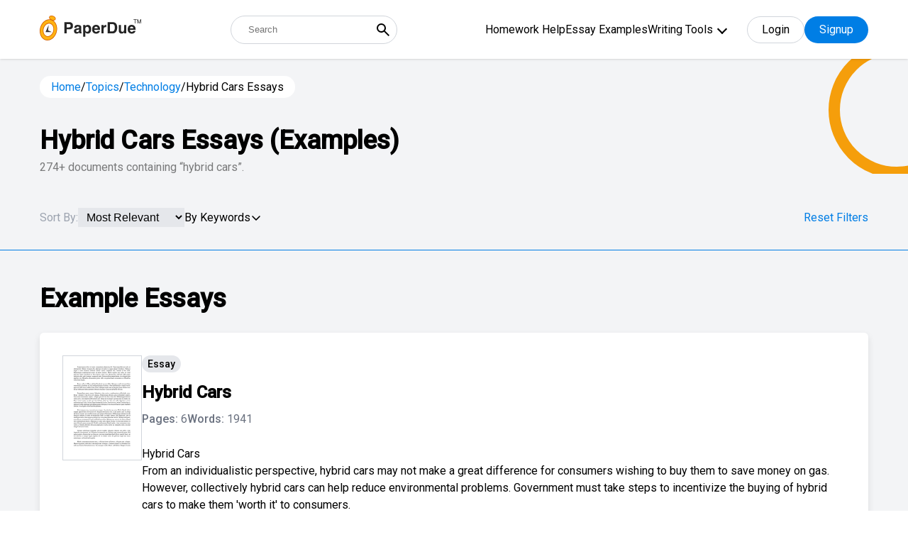

--- FILE ---
content_type: text/html; charset=UTF-8
request_url: https://www.paperdue.com/topic/hybrid-cars-essays
body_size: 41800
content:
<!DOCTYPE html>
<html lang="en">

<head>
    <!-- Google Tag Manager -->
    <script>(function(w,d,s,l,i){w[l]=w[l]||[];w[l].push({'gtm.start':
    new Date().getTime(),event:'gtm.js'});var f=d.getElementsByTagName(s)[0],
    j=d.createElement(s),dl=l!='dataLayer'?'&l='+l:'';j.async=true;j.src=
    'https://www.googletagmanager.com/gtm.js?id='+i+dl;f.parentNode.insertBefore(j,f);
    })(window,document,'script','dataLayer','GTM-5LFNK2B');</script>
    <!-- End Google Tag Manager -->
    
    <meta charset="utf-8">
    <meta http-equiv="X-UA-Compatible" content="IE=edge">
    <meta name="viewport" content="width=device-width, initial-scale=1">
    <title>Hybrid Cars Essays: Examples, Topics, & Outlines | PaperDue</title>
        <meta name="robots" content="index, follow, noarchive">
        <meta name="description" content="View our collection of hybrid cars essays. Find inspiration for topics, titles, outlines, & craft impactful hybrid cars papers. Read our hybrid cars papers today!" />
        <!-- <script type="text/javascript" src="//script.crazyegg.com/pages/scripts/0084/9097.js" async="async" ></script> -->
        <link rel="canonical" href="https://www.paperdue.com/topic/hybrid-cars-essays" />
            <link rel="next" href='https://www.paperdue.com/topic/hybrid-cars-essays/2' />
    

    <link type="image/x-icon" href="https://www.paperdue.com/public/paperdue.ico" rel="icon">
    <link rel="preconnect" href="https://fonts.gstatic.com">
    <link
        href="https://fonts.googleapis.com/css2?family=Hind:wght@300;400;500&family=Roboto:wght@300;400;500&display=swap"
        rel="stylesheet">
    <!-- <link rel="stylesheet" href="<?php// echo asset_url();?>assets/topic/css/bootstrap-multiselect.css"> -->
    <!-- <link rel="stylesheet" href="assets/topic/css/bootstrap.min.css"> -->
    <!-- <link href="<?php// echo asset_url();?>assets/css/icons.css" rel="stylesheet" /> -->
    <!-- <link rel="stylesheet" href="<?php// echo asset_url();?>assets/topic/css/tagsinput.css"> -->
    <!-- <link rel="stylesheet" href="assets/topic/style.css?v=1.3"> -->
    <!-- <link href="assets/css/header_style.css?v=v" rel="stylesheet" />  -->

    <!-- plugins -->
    <!-- <link rel="stylesheet" type="text/css"
        href="<?PHP// echo $assetURL; ?>assets/new_search_page/assets/css/owl.carousel.min.css" />
    <link rel="stylesheet" type="text/css"
        href="<?PHP// echo $assetURL; ?>assets/new_search_page/assets/css/modal-video.min.css" /> -->

    <link rel="stylesheet" type="text/css" href="https://www.paperdue.com/public/assets/new_search_page/assets/css/tagsinput.css" />


    <!-- theme style -->
    <link href="https://www.paperdue.com/public/assets/new_search_page/tailwind.css?v=v15" rel="stylesheet">

    <script>
      var base_url = "https://www.paperdue.com/";
   </script>
   <!--<script async src="https://pagead2.googlesyndication.com/pagead/js/adsbygoogle.js?client=ca-pub-2185728654125532" crossorigin="anonymous"></script>-->
   
    <!-- Start VWO Async SmartCode -->
   <link rel="preconnect" href="https://dev.visualwebsiteoptimizer.com" />
   <script type='text/javascript' id='vwoCode'>
   window._vwo_code || (function() {
   var account_id=839908,
   version=2.0,
   settings_tolerance=2000,
   hide_element='body',
   hide_element_style = 'opacity:0 !important;filter:alpha(opacity=0) !important;background:none !important',
   /* DO NOT EDIT BELOW THIS LINE */
   f=false,w=window,d=document,v=d.querySelector('#vwoCode'),cK='_vwo_'+account_id+'_settings',cc={};try{var c=JSON.parse(localStorage.getItem('_vwo_'+account_id+'_config'));cc=c&&typeof c==='object'?c:{}}catch(e){}var stT=cc.stT==='session'?w.sessionStorage:w.localStorage;code={use_existing_jquery:function(){return typeof use_existing_jquery!=='undefined'?use_existing_jquery:undefined},library_tolerance:function(){return typeof library_tolerance!=='undefined'?library_tolerance:undefined},settings_tolerance:function(){return cc.sT||settings_tolerance},hide_element_style:function(){return'{'+(cc.hES||hide_element_style)+'}'},hide_element:function(){return typeof cc.hE==='string'?cc.hE:hide_element},getVersion:function(){return version},finish:function(){if(!f){f=true;var e=d.getElementById('_vis_opt_path_hides');if(e)e.parentNode.removeChild(e)}},finished:function(){return f},load:function(e){var t=this.getSettings(),n=d.createElement('script'),i=this;if(t){n.textContent=t;d.getElementsByTagName('head')[0].appendChild(n);if(!w.VWO||VWO.caE){stT.removeItem(cK);i.load(e)}}else{n.fetchPriority='high';n.src=e;n.type='text/javascript';n.onerror=function(){_vwo_code.finish()};d.getElementsByTagName('head')[0].appendChild(n)}},getSettings:function(){try{var e=stT.getItem(cK);if(!e){return}e=JSON.parse(e);if(Date.now()>e.e){stT.removeItem(cK);return}return e.s}catch(e){return}},init:function(){if(d.URL.indexOf('__vwo_disable__')>-1)return;var e=this.settings_tolerance();w._vwo_settings_timer=setTimeout(function(){_vwo_code.finish();stT.removeItem(cK)},e);var t=d.currentScript,n=d.createElement('style'),i=this.hide_element(),r=t&&!t.async&&i?i+this.hide_element_style():'',c=d.getElementsByTagName('head')[0];n.setAttribute('id','_vis_opt_path_hides');v&&n.setAttribute('nonce',v.nonce);n.setAttribute('type','text/css');if(n.styleSheet)n.styleSheet.cssText=r;else n.appendChild(d.createTextNode(r));c.appendChild(n);this.load('https://dev.visualwebsiteoptimizer.com/j.php?a='+account_id+'&u='+encodeURIComponent(d.URL)+'&vn='+version)}};w._vwo_code=code;code.init();})();
   </script>
   <!-- End VWO Async SmartCode -->
   
   
    <style type="text/css">
    /* .text-black * {
        color: #000;
    } */

    .mobile-menu {
        display: block;
    }

    #show-more{
        display: block !important;
    }
        .h-menu ul .menu-dropdown-icon {
    max-height: 300px; /* Adjust the height as needed */
    overflow-y: auto; /* Enable vertical scrolling */
    border: 1px solid #ccc; /* Optional: Add a border for visibility */
    padding: 10px; /* Optional: Add padding */
    background-color: #fff; /* Optional: Dropdown background color */
    z-index: 1000; /* Ensure it stays on top */
    }

    </style>
</head>

<body>
    <!-- Google Tag Manager (noscript) -->
    <noscript><iframe src="https://www.googletagmanager.com/ns.html?id=GTM-5LFNK2B"
    height="0" width="0" style="display:none;visibility:hidden"></iframe></noscript>
    <!-- End Google Tag Manager (noscript) -->
    <input type="hidden" id="bbblink" value="">
    <input type="hidden" id="bbblinkimg" value="">
    <input type="hidden" id="grid_type" value="normal">

    <div class="entire-header bg-white fixed z-30 top-0 left-0 w-full shadow">
        <div class="header-sec relative !py-3">
            <div class="container relative">
                <div class="flex-wrap flex justify-between items-center">
                    <a href="https://www.paperdue.com/" class="logo max-w-sm relative order-1">
                        <img src="https://www.paperdue.com/public/assets/img/paperdue-logo.svg">
                    </a>
                    <form class="relative sm:w-auto w-full sm:order-2 order-5 sm:!mt-0 !mt-4"
                        action="https://www.paperdue.com/search">
                        <input type="text" placeholder="Search"
                            class="h-10 text-abse pl-6 w-full !pr-10 !rounded-full border-gray-300 !border" name="q"
                            id="search_box_1">
                        <button type="submit"
                            class="absolute cursor-pointer right-0 px-2 h-full flex items-center top-0 bg-transparent">
                            <svg xmlns="http://www.w3.org/2000/svg" width="24" height="24" viewBox="0 0 24 24">
                                <path fill="currentColor"
                                    d="m19.6 21l-6.3-6.3q-.75.6-1.725.95T9.5 16q-2.725 0-4.612-1.888T3 9.5q0-2.725 1.888-4.612T9.5 3q2.725 0 4.613 1.888T16 9.5q0 1.1-.35 2.075T14.7 13.3l6.3 6.3zM9.5 14q1.875 0 3.188-1.312T14 9.5q0-1.875-1.312-3.187T9.5 5Q7.625 5 6.313 6.313T5 9.5q0 1.875 1.313 3.188T9.5 14" />
                            </svg>
                        </button>
                    </form>
                    <div class="flex items-center relative order-3">
                        <div class="h-menu-wrap hidden xl:flex items-center">
                            <div class="h-menu">
                                <ul>
                                                                                                            <li><a
                                            href="https://www.paperdue.com/homework-help">Homework Help</a>
                                    </li>
                                                                                                            <li><a
                                            href="https://www.paperdue.com/essay-examples">Essay Examples</a>
                                    </li>
                                                                                                            <li><a href="https://www.paperdue.com/writing-tools"
                                            class="font-primary">Writing Tools</a>
                                                                                <ul class="menu-dropdown-icon scroller">
                                                                                        <li><a href="https://www.paperdue.com/citation-generator">
                                                    <svg width="21" height="16" viewBox="0 0 21 16" fill="none" xmlns="http://www.w3.org/2000/svg">
                                                        <path d="M5.99064 0.000376481H6.98939C7.12306 -0.00371707 7.25619 0.0190762 7.38088 0.0674028C7.50558 0.115729 7.6193 0.188605 7.7153 0.281709C7.8113 0.374813 7.88762 0.486247 7.93974 0.609404C7.99186 0.73256 8.01872 0.86493 8.01872 0.998662C8.01872 1.13239 7.99186 1.26476 7.93974 1.38792C7.88762 1.51107 7.8113 1.62251 7.7153 1.71561C7.6193 1.80872 7.50558 1.88159 7.38088 1.92992C7.25619 1.97825 7.12306 2.00104 6.98939 1.99695H5.99064C4.93165 1.99794 3.91632 2.41906 3.1675 3.16788C2.41868 3.9167 1.99756 4.93203 1.99657 5.99102V8.03813C2.16108 8.00464 2.32853 7.98771 2.49641 7.98759H5.49173C6.15352 7.98858 6.78792 8.25191 7.25587 8.71986C7.72382 9.18782 7.98715 9.82222 7.98815 10.484V13.4793C7.98765 14.1413 7.72448 14.7759 7.25642 15.244C6.78836 15.7121 6.15367 15.9752 5.49173 15.9757H2.49641C1.83455 15.975 1.20001 15.7117 0.732004 15.2437C0.263996 14.7757 0.000743248 14.1412 0 13.4793V5.99102C0.00198155 4.40281 0.633772 2.88022 1.75681 1.75718C2.87984 0.63415 4.40243 0.00235803 5.99064 0.000376481Z" fill="#007EE5"/>
                                                        <path opacity="0.6" d="M17.9906 0.000468034H18.9894C19.1231 -0.00362551 19.2562 0.0191678 19.3809 0.0674944C19.5056 0.115821 19.6193 0.188697 19.7153 0.281801C19.8113 0.374904 19.8876 0.486339 19.9397 0.609495C19.9919 0.732652 20.0187 0.865022 20.0187 0.998753C20.0187 1.13248 19.9919 1.26485 19.9397 1.38801C19.8876 1.51117 19.8113 1.6226 19.7153 1.7157C19.6193 1.80881 19.5056 1.88169 19.3809 1.93001C19.2562 1.97834 19.1231 2.00113 18.9894 1.99704H17.9906C16.9317 1.99803 15.9163 2.41915 15.1675 3.16797C14.4187 3.91679 13.9976 4.93212 13.9966 5.99111V8.03823C14.1611 8.00474 14.3285 7.9878 14.4964 7.98768H17.4917C18.1535 7.98867 18.7879 8.252 19.2559 8.71995C19.7238 9.18791 19.9872 9.82231 19.9881 10.4841V13.4794C19.9877 14.1414 19.7245 14.776 19.2564 15.2441C18.7884 15.7122 18.1537 15.9753 17.4917 15.9758H14.4964C13.8346 15.9751 13.2 15.7118 12.732 15.2438C12.264 14.7758 12.0007 14.1413 12 13.4794V5.99111C12.002 4.4029 12.6338 2.88031 13.7568 1.75728C14.8798 0.634242 16.4024 0.00244958 17.9906 0.000468034Z" fill="#007EE5"/>
                                                 </svg>                                                    Citation Generator                                                </a></li>
                                                                                        <li><a href="https://www.paperdue.com/writing-guides">
                                                    <svg width="18" height="20" viewBox="0 0 18 20" fill="none" xmlns="http://www.w3.org/2000/svg">
                                                        <path opacity="0.6" d="M15 3.69922e-07H2.5C1.83696 3.69922e-07 1.20107 0.263393 0.732234 0.732234C0.263393 1.20107 0 1.83696 0 2.5V3.33516H2.5C2.27892 3.33516 2.06689 3.24733 1.91056 3.091C1.75423 2.93467 1.66641 2.72265 1.66641 2.50156C1.66641 2.28048 1.75423 2.06845 1.91056 1.91212C2.06689 1.75579 2.27892 1.66797 2.5 1.66797H14.1664V3.33438H15.8328V0.834375C15.8331 0.724848 15.8118 0.616339 15.7701 0.51507C15.7284 0.413802 15.667 0.321768 15.5897 0.244248C15.5123 0.166728 15.4204 0.105248 15.3192 0.0633339C15.218 0.0214199 15.1095 -0.000102907 15 3.69922e-07Z" fill="#007EE5"/>
                                                        <path d="M16.6664 3.33359H0V17.5C0 18.163 0.263393 18.7989 0.732234 19.2678C1.20107 19.7366 1.83696 20 2.5 20H16.6664C16.8875 20 17.0995 19.9122 17.2558 19.7558C17.4122 19.5995 17.5 19.3875 17.5 19.1664V4.1664C17.5 4.05697 17.4784 3.94861 17.4365 3.84752C17.3946 3.74642 17.3332 3.65458 17.2558 3.57724C17.1784 3.49989 17.0865 3.43856 16.9853 3.39676C16.8842 3.35495 16.7758 3.33349 16.6664 3.33359ZM11.6664 11.875C11.6663 12.0008 11.6283 12.1237 11.5573 12.2276C11.4862 12.3314 11.3855 12.4114 11.2682 12.4571C11.151 12.5028 11.0227 12.512 10.9001 12.4835C10.7775 12.4551 10.6664 12.3903 10.5813 12.2977L8.75 10.3L6.91875 12.2977C6.8336 12.3903 6.72247 12.4551 6.59989 12.4835C6.47732 12.512 6.34901 12.5028 6.23176 12.4571C6.11451 12.4114 6.01377 12.3314 5.94273 12.2276C5.87169 12.1237 5.83365 12.0008 5.83359 11.875V5.83359C5.83359 5.72412 5.85516 5.61572 5.89705 5.51459C5.93894 5.41345 6.00034 5.32155 6.07775 5.24415C6.15515 5.16674 6.24705 5.10534 6.34819 5.06345C6.44932 5.02156 6.55772 4.99999 6.66719 4.99999H10.8336C10.9431 4.99999 11.0515 5.02156 11.1526 5.06345C11.2537 5.10534 11.3456 5.16674 11.423 5.24415C11.5004 5.32155 11.5618 5.41345 11.6037 5.51459C11.6456 5.61572 11.6672 5.72412 11.6672 5.83359V11.875H11.6664Z" fill="#007EE5"/>
                                                    </svg>                                                     Writing Guides                                                </a></li>
                                                                                        <li><a href="https://www.paperdue.com/essay-title-generator">
                                                    <svg width="19" height="20" viewBox="0 0 19 20" fill="none" xmlns="http://www.w3.org/2000/svg">
                                                        <path opacity="0.6" d="M2.5 5.625C2.50124 4.5755 2.9187 3.56933 3.66082 2.82722C4.40293 2.08511 5.40909 1.66765 6.45859 1.66641H14.0703C13.9349 1.18795 13.6475 0.766567 13.2514 0.46593C12.8554 0.165293 12.3722 0.00174417 11.875 0H2.29141C1.68381 0.000413891 1.10123 0.241962 0.671594 0.671594C0.241962 1.10123 0.000413891 1.68381 0 2.29141V15.2078C0.000413623 15.8155 0.241936 16.3981 0.671546 16.8279C1.10116 17.2577 1.68374 17.4994 2.29141 17.5H2.5V5.625Z" fill="#007EE5"/>
                                                        <path d="M16.041 3.33359H6.45742C5.84983 3.334 5.26724 3.57555 4.83761 4.00518C4.40798 4.43481 4.16643 5.0174 4.16602 5.62499V17.7086C4.16643 18.3162 4.40798 18.8988 4.83761 19.3284C5.26724 19.758 5.84983 19.9996 6.45742 20H16.041C16.6486 19.9996 17.2312 19.758 17.6608 19.3284C18.0905 18.8988 18.332 18.3162 18.3324 17.7086V5.62499C18.332 5.0174 18.0905 4.43481 17.6608 4.00518C17.2312 3.57555 16.6486 3.334 16.041 3.33359ZM14.3746 17.5H8.12461C7.95885 17.5 7.79988 17.4341 7.68267 17.3169C7.56546 17.1997 7.49961 17.0408 7.49961 16.875C7.49961 16.7092 7.56546 16.5503 7.68267 16.4331C7.79988 16.3158 7.95885 16.25 8.12461 16.25H14.3746C14.5404 16.25 14.6993 16.3158 14.8165 16.4331C14.9338 16.5503 14.9996 16.7092 14.9996 16.875C14.9996 17.0408 14.9338 17.1997 14.8165 17.3169C14.6993 17.4341 14.5404 17.5 14.3746 17.5ZM14.3746 14.1664H8.12461C7.95885 14.1664 7.79988 14.1006 7.68267 13.9833C7.56546 13.8661 7.49961 13.7072 7.49961 13.5414C7.49961 13.3756 7.56546 13.2167 7.68267 13.0995C7.79988 12.9822 7.95885 12.9164 8.12461 12.9164H14.3746C14.5404 12.9164 14.6993 12.9822 14.8165 13.0995C14.9338 13.2167 14.9996 13.3756 14.9996 13.5414C14.9996 13.7072 14.9338 13.8661 14.8165 13.9833C14.6993 14.1006 14.5404 14.1664 14.3746 14.1664ZM14.3746 11.25H8.12461C7.95885 11.25 7.79988 11.1841 7.68267 11.0669C7.56546 10.9497 7.49961 10.7908 7.49961 10.625C7.49961 10.4592 7.56546 10.3003 7.68267 10.1831C7.79988 10.0658 7.95885 9.99999 8.12461 9.99999H14.3746C14.5404 9.99999 14.6993 10.0658 14.8165 10.1831C14.9338 10.3003 14.9996 10.4592 14.9996 10.625C14.9996 10.7908 14.9338 10.9497 14.8165 11.0669C14.6993 11.1841 14.5404 11.25 14.3746 11.25ZM14.3746 7.9164H8.12461C7.95885 7.9164 7.79988 7.85055 7.68267 7.73334C7.56546 7.61613 7.49961 7.45716 7.49961 7.2914C7.49961 7.12564 7.56546 6.96667 7.68267 6.84946C7.79988 6.73225 7.95885 6.6664 8.12461 6.6664H14.3746C14.5404 6.6664 14.6993 6.73225 14.8165 6.84946C14.9338 6.96667 14.9996 7.12564 14.9996 7.2914C14.9996 7.45716 14.9338 7.61613 14.8165 7.73334C14.6993 7.85055 14.5404 7.9164 14.3746 7.9164Z" fill="#007EE5"/>
                                                    </svg>                                                    Essay Title Generator                                                </a></li>
                                                                                        <li><a href="https://www.paperdue.com/essay-topic-generator">
                                                    <svg width="24" height="20" viewBox="0 0 24 20" fill="none" xmlns="http://www.w3.org/2000/svg">
                                                    <path d="M7.67499 15.1986C6.84058 15.1986 6.04035 14.8671 5.45033 14.2771C4.86031 13.6871 4.52885 12.8869 4.52885 12.0525V4.71146H3.48013C2.6472 4.71035 1.84791 5.04002 1.25795 5.62801C0.667992 6.216 0.335655 7.01418 0.333987 7.84712V16.2473C0.333435 16.6606 0.414436 17.07 0.572348 17.452C0.730261 17.8339 0.961984 18.181 1.25424 18.4732C1.5465 18.7655 1.89354 18.9972 2.2755 19.1551C2.65746 19.313 3.06682 19.394 3.48013 19.3935H16.0647C16.8978 19.3946 17.6973 19.0648 18.2873 18.4766C18.8772 17.8883 19.2095 17.0899 19.2109 16.2568V15.1986H7.67499Z" fill="#66B2EF"/>
                                                    <path fill-rule="evenodd" clip-rule="evenodd" d="M16.0652 0.516602L23.4062 7.85761V12.0525C23.4062 12.8869 23.0747 13.6871 22.4847 14.2771C21.8947 14.8671 21.0944 15.1986 20.26 15.1986H7.67544C6.84103 15.1986 6.0408 14.8671 5.45078 14.2771C4.86076 13.6871 4.5293 12.8869 4.5293 12.0525V3.66275C4.5293 2.82834 4.86076 2.0281 5.45078 1.43809C6.0408 0.84807 6.84103 0.516602 7.67544 0.516602H16.0652ZM9.03177 10.6966C9.22844 10.8933 9.49519 11.0037 9.77332 11.0037H13.9682C14.2463 11.0037 14.5131 10.8933 14.7097 10.6966C14.9064 10.4999 15.0169 10.2332 15.0169 9.95503C15.0169 9.67689 14.9064 9.41015 14.7097 9.21348C14.5131 9.0168 14.2463 8.90632 13.9682 8.90632H9.77332C9.49519 8.90632 9.22844 9.0168 9.03177 9.21348C8.8351 9.41015 8.72461 9.67689 8.72461 9.95503C8.72461 10.2332 8.8351 10.4999 9.03177 10.6966ZM9.77332 6.80889H11.8708C12.1489 6.80889 12.4156 6.6984 12.6123 6.50172C12.809 6.30505 12.9195 6.03831 12.9195 5.76017C12.9195 5.48203 12.809 5.21529 12.6123 5.01862C12.4156 4.82195 12.1489 4.71146 11.8708 4.71146H9.77332C9.49519 4.71146 9.22844 4.82195 9.03177 5.01862C8.8351 5.21529 8.72461 5.48203 8.72461 5.76017C8.72461 6.03831 8.8351 6.30505 9.03177 6.50172C9.22844 6.6984 9.49519 6.80889 9.77332 6.80889Z" fill="#007EE5"/>
                                                    <path d="M23.4074 7.85761H18.1638C17.6076 7.85761 17.0741 7.63663 16.6807 7.24328C16.2874 6.84994 16.0664 6.31645 16.0664 5.76018V0.516602L23.4074 7.85761Z" fill="#66B2EF"/>
                                                    </svg>                                                    Essay Topic Generator                                                </a></li>
                                                                                        <li><a href="https://www.paperdue.com/essay-outline-generator">
                                                    <svg width="20" height="19" viewBox="0 0 20 19" fill="none" xmlns="http://www.w3.org/2000/svg">
                                                        <path opacity="0.6" d="M10.0012 6.66641H4.16758C3.9465 6.66641 3.73447 6.75424 3.57814 6.91057C3.42181 7.0669 3.33398 7.27892 3.33398 7.50001V8.75001C3.33398 8.97109 3.42181 9.18312 3.57814 9.33945C3.73447 9.49578 3.9465 9.5836 4.16758 9.5836C4.38866 9.5836 4.60069 9.49578 4.75702 9.33945C4.91335 9.18312 5.00117 8.97109 5.00117 8.75001V8.3336H6.25117V13.3336H5.83477C5.7232 13.3302 5.61209 13.3492 5.50801 13.3895C5.40394 13.4299 5.30902 13.4907 5.2289 13.5684C5.14878 13.6461 5.08507 13.7391 5.04157 13.8419C4.99807 13.9447 4.97565 14.0552 4.97565 14.1668C4.97565 14.2784 4.99807 14.3889 5.04157 14.4917C5.08507 14.5945 5.14878 14.6875 5.2289 14.7652C5.30902 14.8429 5.40394 14.9037 5.50801 14.9441C5.61209 14.9844 5.7232 15.0034 5.83477 15H8.33477C8.55585 15 8.76788 14.9122 8.9242 14.7559C9.08053 14.5995 9.16836 14.3875 9.16836 14.1664C9.16836 13.9453 9.08053 13.7333 8.9242 13.577C8.76788 13.4206 8.55585 13.3328 8.33477 13.3328H7.91836V8.33282H9.16836V8.74922C9.17499 8.96599 9.26577 9.17166 9.42145 9.32265C9.57713 9.47363 9.78548 9.55807 10.0023 9.55807C10.2192 9.55807 10.4276 9.47363 10.5832 9.32265C10.7389 9.17166 10.8297 8.96599 10.8363 8.74922V7.49923C10.8355 7.2782 10.7472 7.06649 10.5907 6.91042C10.4342 6.75435 10.2222 6.66662 10.0012 6.66641Z" fill="#007EE5"/>
                                                        <path opacity="0.6" d="M15.8337 8.33281H13.3337C13.2222 8.33623 13.111 8.31721 13.007 8.27687C12.9029 8.23653 12.808 8.17571 12.7279 8.098C12.6477 8.02029 12.584 7.92729 12.5405 7.8245C12.497 7.72171 12.4746 7.61123 12.4746 7.49961C12.4746 7.38799 12.497 7.27751 12.5405 7.17472C12.584 7.07193 12.6477 6.97892 12.7279 6.90122C12.808 6.82351 12.9029 6.76268 13.007 6.72235C13.111 6.68201 13.2222 6.66299 13.3337 6.66641H15.8337C15.9453 6.66299 16.0564 6.68201 16.1605 6.72235C16.2645 6.76268 16.3595 6.82351 16.4396 6.90122C16.5197 6.97892 16.5834 7.07193 16.6269 7.17472C16.6704 7.27751 16.6928 7.38799 16.6928 7.49961C16.6928 7.61123 16.6704 7.72171 16.6269 7.8245C16.5834 7.92729 16.5197 8.02029 16.4396 8.098C16.3595 8.17571 16.2645 8.23653 16.1605 8.27687C16.0564 8.31721 15.9453 8.33623 15.8337 8.33281Z" fill="#007EE5"/>
                                                        <path opacity="0.6" d="M15.8336 11.6664H13.3336C13.2241 11.6664 13.1157 11.6449 13.0146 11.603C12.9135 11.5611 12.8216 11.4997 12.7442 11.4223C12.6667 11.3449 12.6053 11.253 12.5635 11.1518C12.5216 11.0507 12.5 10.9423 12.5 10.8328C12.5 10.7234 12.5216 10.615 12.5635 10.5138C12.6053 10.4127 12.6667 10.3208 12.7442 10.2434C12.8216 10.166 12.9135 10.1046 13.0146 10.0627C13.1157 10.0208 13.2241 9.99924 13.3336 9.99924H15.8336C15.9431 9.99924 16.0515 10.0208 16.1526 10.0627C16.2537 10.1046 16.3456 10.166 16.423 10.2434C16.5004 10.3208 16.5618 10.4127 16.6037 10.5138C16.6456 10.615 16.6672 10.7234 16.6672 10.8328C16.6672 10.9423 16.6456 11.0507 16.6037 11.1518C16.5618 11.253 16.5004 11.3449 16.423 11.4223C16.3456 11.4997 16.2537 11.5611 16.1526 11.603C16.0515 11.6449 15.9431 11.6664 15.8336 11.6664Z" fill="#007EE5"/>
                                                        <path opacity="0.6" d="M15.8336 15H13.3336C13.1125 15 12.9005 14.9122 12.7442 14.7559C12.5878 14.5995 12.5 14.3875 12.5 14.1664C12.5 13.9453 12.5878 13.7333 12.7442 13.577C12.9005 13.4207 13.1125 13.3328 13.3336 13.3328H15.8336C16.0547 13.3328 16.2667 13.4207 16.423 13.577C16.5794 13.7333 16.6672 13.9453 16.6672 14.1664C16.6672 14.3875 16.5794 14.5995 16.423 14.7559C16.2667 14.9122 16.0547 15 15.8336 15Z" fill="#007EE5"/>
                                                        <path d="M17.5 0H2.5C1.83696 0 1.20107 0.263393 0.732234 0.732234C0.263393 1.20107 0 1.83696 0 2.5V15.8336C0 16.4966 0.263393 17.1325 0.732234 17.6014C1.20107 18.0702 1.83696 18.3336 2.5 18.3336H17.5C18.163 18.3336 18.7989 18.0702 19.2678 17.6014C19.7366 17.1325 20 16.4966 20 15.8336V2.5C20 1.83696 19.7366 1.20107 19.2678 0.732234C18.7989 0.263393 18.163 0 17.5 0ZM17.5 16.6664H2.5C2.39053 16.6664 2.28213 16.6448 2.181 16.603C2.07986 16.5611 1.98797 16.4997 1.91056 16.4223C1.83315 16.3448 1.77175 16.253 1.72986 16.1518C1.68797 16.0507 1.66641 15.9423 1.66641 15.8328V4.16641H18.3336V15.8328C18.3336 15.9423 18.312 16.0507 18.2701 16.1518C18.2282 16.253 18.1668 16.3448 18.0894 16.4223C18.012 16.4997 17.9201 16.5611 17.819 16.603C17.7179 16.6448 17.6095 16.6664 17.5 16.6664Z" fill="#007EE5"/>
                                                    </svg>                                                    Essay Outline Generator                                                </a></li>
                                                                                        <li><a href="https://www.paperdue.com/flashcard">
                                                    <svg width="20" height="19" viewBox="0 0 20 19" fill="none" xmlns="http://www.w3.org/2000/svg">
                                                        <path opacity="0.6" d="M20.0004 2.29141C20.0004 1.68369 19.759 1.10086 19.3293 0.671138C18.8995 0.241416 18.3167 0 17.709 0H5.62539C5.32448 0 5.02651 0.0592695 4.74851 0.174423C4.4705 0.289577 4.2179 0.458361 4.00512 0.671138C3.79235 0.883914 3.62356 1.13652 3.50841 1.41452C3.39325 1.69253 3.33398 1.99049 3.33398 2.29141V2.5H20.0004V2.29141Z" fill="#007EE5"/>
                                                        <path opacity="0.6" d="M3.33398 3.33282V4.99923H14.3754C15.425 5.00006 16.4314 5.41739 17.1736 6.15959C17.9158 6.90179 18.3332 7.90819 18.334 8.95782V11.5828C18.8144 11.4466 19.2371 11.1573 19.5379 10.7587C19.8387 10.3602 20.0011 9.87432 20.0004 9.37501V3.33361H3.33398V3.33282Z" fill="#007EE5"/>
                                                        <path d="M14.375 6.66641H2.29141C1.68381 6.66683 1.10123 6.90837 0.671594 7.33801C0.241962 7.76764 0.000413891 8.35023 0 8.95782V16.0414C0.000413891 16.649 0.241962 17.2316 0.671594 17.6612C1.10123 18.0909 1.68381 18.3324 2.29141 18.3328H14.375C14.9826 18.3324 15.5652 18.0909 15.9948 17.6612C16.4244 17.2316 16.666 16.649 16.6664 16.0414V8.95782C16.666 8.35023 16.4244 7.76764 15.9948 7.33801C15.5652 6.90837 14.9826 6.66683 14.375 6.66641ZM2.29141 10.2078C2.29203 9.76605 2.46779 9.34255 2.78017 9.03018C3.09255 8.7178 3.51604 8.54203 3.95781 8.54141H5.20781C5.64978 8.54162 6.07359 8.71723 6.38619 9.02967C6.69878 9.34212 6.87458 9.76585 6.875 10.2078V11.4578C6.87458 11.8995 6.69899 12.323 6.38674 12.6354C6.07449 12.9478 5.65107 13.1236 5.20937 13.1242H3.95937C3.51761 13.1236 3.09411 12.9478 2.78173 12.6355C2.46935 12.3231 2.29359 11.8996 2.29297 11.4578L2.29141 10.2078ZM13.5414 16.4578H3.125C3.01343 16.4612 2.90232 16.4422 2.79825 16.4019C2.69417 16.3615 2.59926 16.3007 2.51913 16.223C2.43901 16.1453 2.37531 16.0523 2.33181 15.9495C2.28831 15.8467 2.26589 15.7362 2.26589 15.6246C2.26589 15.513 2.28831 15.4025 2.33181 15.2997C2.37531 15.1969 2.43901 15.1039 2.51913 15.0262C2.59926 14.9485 2.69417 14.8877 2.79825 14.8474C2.90232 14.807 3.01343 14.788 3.125 14.7914H13.5414C13.653 14.788 13.7641 14.807 13.8682 14.8474C13.9722 14.8877 14.0671 14.9485 14.1473 15.0262C14.2274 15.1039 14.2911 15.1969 14.3346 15.2997C14.3781 15.4025 14.4005 15.513 14.4005 15.6246C14.4005 15.7362 14.3781 15.8467 14.3346 15.9495C14.2911 16.0523 14.2274 16.1453 14.1473 16.223C14.0671 16.3007 13.9722 16.3615 13.8682 16.4019C13.7641 16.4422 13.653 16.4612 13.5414 16.4578Z" fill="#007EE5"/>
                                                    </svg>                                                    Flashcard Generator                                                </a></li>
                                                                                        <li><a href="https://www.paperdue.com/plagiarism-checker">
                                                    <svg width="20" height="19" viewBox="0 0 20 19" fill="none" xmlns="http://www.w3.org/2000/svg">
                                                        <path d="M17.5029 9.15511C17.5029 10.1428 17.21 11.1082 16.6613 11.9294C16.1126 12.7506 15.3327 13.3907 14.4202 13.7686C13.5078 14.1466 12.5037 14.2455 11.535 14.0528C10.5664 13.8601 9.6766 13.3845 8.97823 12.6861C8.27985 11.9878 7.80426 11.098 7.61158 10.1293C7.4189 9.16065 7.51779 8.15659 7.89574 7.24413C8.2737 6.33166 8.91375 5.55177 9.73494 5.00306C10.5561 4.45436 11.5216 4.16148 12.5093 4.16148C13.8336 4.16148 15.1038 4.6876 16.0403 5.62408C16.9768 6.56057 17.5029 7.83071 17.5029 9.15511Z" fill="#007EE5"/>
                                                        <path d="M19.1656 16.6455C19.0563 16.6458 18.9481 16.6244 18.8471 16.5826C18.7461 16.5408 18.6544 16.4795 18.5773 16.4021L14.7985 12.6233C14.6424 12.4672 14.5547 12.2554 14.5547 12.0346C14.5547 11.8138 14.6424 11.6021 14.7985 11.4459C14.9547 11.2898 15.1664 11.2021 15.3872 11.2021C15.608 11.2021 15.8198 11.2898 15.9759 11.4459L19.7547 15.2247C19.871 15.3412 19.9502 15.4895 19.9823 15.651C20.0143 15.8124 19.9977 15.9798 19.9347 16.1319C19.8716 16.2839 19.7649 16.4139 19.628 16.5053C19.4912 16.5967 19.3302 16.6455 19.1656 16.6455Z" fill="#007EE5"/>
                                                        <path opacity="0.6" d="M14.3821 1.66467H0.858015C0.746592 1.66808 0.63562 1.64908 0.531679 1.6088C0.427737 1.56852 0.332944 1.50777 0.252923 1.43016C0.172901 1.35255 0.10928 1.25966 0.0658339 1.157C0.0223875 1.05434 0 0.944006 0 0.832531C0 0.721057 0.0223875 0.610717 0.0658339 0.508057C0.10928 0.405398 0.172901 0.312509 0.252923 0.234901C0.332944 0.157292 0.427737 0.096545 0.531679 0.0562613C0.63562 0.0159777 0.746592 -0.00302212 0.858015 0.00039014H14.3821C14.4936 -0.00302212 14.6045 0.0159777 14.7085 0.0562613C14.8124 0.096545 14.9072 0.157292 14.9872 0.234901C15.0673 0.312509 15.1309 0.405398 15.1743 0.508057C15.2178 0.610717 15.2402 0.721057 15.2402 0.832531C15.2402 0.944006 15.2178 1.05434 15.1743 1.157C15.1309 1.25966 15.0673 1.35255 14.9872 1.43016C14.9072 1.50777 14.8124 1.56852 14.7085 1.6088C14.6045 1.64908 14.4936 1.66808 14.3821 1.66467Z" fill="#007EE5"/>
                                                        <path d="M14.3821 18.3106H0.857921C0.748592 18.3106 0.640332 18.2891 0.539325 18.2472C0.438318 18.2054 0.346541 18.1441 0.269233 18.0668C0.191925 17.9895 0.130602 17.8977 0.0887636 17.7967C0.046925 17.6957 0.0253906 17.5874 0.0253906 17.4781C0.0253906 17.3687 0.046925 17.2605 0.0887636 17.1595C0.130602 17.0585 0.191925 16.9667 0.269233 16.8894C0.346541 16.8121 0.438318 16.7507 0.539325 16.7089C0.640332 16.6671 0.748592 16.6455 0.857921 16.6455H14.3821C14.6029 16.6455 14.8146 16.7333 14.9707 16.8894C15.1269 17.0455 15.2146 17.2573 15.2146 17.4781C15.2146 17.6989 15.1269 17.9106 14.9707 18.0668C14.8146 18.2229 14.6029 18.3106 14.3821 18.3106Z" fill="#007EE5"/>
                                                        <path opacity="0.6" d="M6.89162 5.82654H0.857921C0.63712 5.82654 0.425363 5.73883 0.269233 5.5827C0.113103 5.42657 0.0253906 5.21482 0.0253906 4.99401C0.0253906 4.77321 0.113103 4.56146 0.269233 4.40533C0.425363 4.2492 0.63712 4.16148 0.857921 4.16148H6.89162C7.11242 4.16148 7.32418 4.2492 7.48031 4.40533C7.63644 4.56146 7.72415 4.77321 7.72415 4.99401C7.72415 5.21482 7.63644 5.42657 7.48031 5.5827C7.32418 5.73883 7.11242 5.82654 6.89162 5.82654Z" fill="#007EE5"/>
                                                        <path opacity="0.6" d="M6.89172 14.1487H0.858015C0.746592 14.1521 0.63562 14.1331 0.531679 14.0929C0.427737 14.0526 0.332945 13.9918 0.252923 13.9142C0.172901 13.8366 0.10928 13.7437 0.0658339 13.6411C0.0223875 13.5384 0 13.4281 0 13.3166C0 13.2051 0.0223875 13.0948 0.0658339 12.9921C0.10928 12.8895 0.172901 12.7966 0.252923 12.719C0.332945 12.6413 0.427737 12.5806 0.531679 12.5403C0.63562 12.5 0.746592 12.481 0.858015 12.4844H6.89172C7.00314 12.481 7.11411 12.5 7.21805 12.5403C7.32199 12.5806 7.41679 12.6413 7.49681 12.719C7.57683 12.7966 7.64045 12.8895 7.6839 12.9921C7.72734 13.0948 7.74973 13.2051 7.74973 13.3166C7.74973 13.4281 7.72734 13.5384 7.6839 13.6411C7.64045 13.7437 7.57683 13.8366 7.49681 13.9142C7.41679 13.9918 7.32199 14.0526 7.21805 14.0929C7.11411 14.1331 7.00314 14.1521 6.89172 14.1487Z" fill="#007EE5"/>
                                                        <path opacity="0.6" d="M5.22734 9.98763H0.857921C0.63712 9.98763 0.425363 9.89992 0.269233 9.74379C0.113103 9.58766 0.0253906 9.3759 0.0253906 9.1551C0.0253906 8.9343 0.113103 8.72254 0.269233 8.56641C0.425363 8.41028 0.63712 8.32257 0.857921 8.32257H5.22734C5.44814 8.32257 5.6599 8.41028 5.81603 8.56641C5.97216 8.72254 6.05987 8.9343 6.05987 9.1551C6.05987 9.3759 5.97216 9.58766 5.81603 9.74379C5.6599 9.89992 5.44814 9.98763 5.22734 9.98763Z" fill="#007EE5"/>
                                                    </svg>                                                    Plagiarism Checker                                                </a></li>
                                                                                        <li><a href="https://www.paperdue.com/paraphrasing-tool">
                                                    <svg width="20" height="20" viewBox="0 0 20 20" fill="none" xmlns="http://www.w3.org/2000/svg">
                                                        <path opacity="0.6" d="M10.6279 9.99914C10.5355 9.99928 10.4442 9.97891 10.3606 9.93951C10.277 9.90011 10.2031 9.84266 10.1444 9.77129C10.0857 9.69992 10.0435 9.61642 10.0209 9.52679C9.99831 9.43716 9.99589 9.34364 10.0138 9.25296L10.5982 6.33387C10.6228 6.21266 10.6822 6.10129 10.7694 6.01352L16.3583 0.424576C16.6305 0.152707 16.9995 0 17.3842 0C17.7689 0 18.1379 0.152707 18.4101 0.424576L19.5774 1.5919C19.8491 1.8642 20.0017 2.23315 20.0017 2.6178C20.0017 3.00246 19.8491 3.3714 19.5774 3.64371L13.9877 9.23265C13.9006 9.31986 13.7897 9.3794 13.6689 9.40376L10.7498 9.9882C10.7096 9.99529 10.6688 9.99894 10.6279 9.99914Z" fill="#007EE5"/>
                                                        <path d="M15.8355 14.166V9.74051L15.169 10.407C14.8959 10.6901 14.5497 10.8921 14.1689 10.9907V14.166H3.33399V6.66515H8.82917L8.96278 6.00648C9.05331 5.56169 9.27385 5.15379 9.59645 4.83447L11.0966 3.33429H0.833692C0.613375 3.33511 0.402268 3.42278 0.246187 3.57827C0.0901055 3.73377 0.00164419 3.94454 0 4.16486V5.83146C0.000618535 6.05238 0.088652 6.26407 0.244866 6.42029C0.401079 6.5765 0.612773 6.66453 0.833692 6.66515H1.66738V14.166C1.44627 14.166 1.23422 14.2539 1.07787 14.4102C0.921527 14.5666 0.833692 14.7786 0.833692 14.9997C0.833692 15.2208 0.921527 15.4329 1.07787 15.5892C1.23422 15.7456 1.44627 15.8334 1.66738 15.8334H7.37118L5.17639 18.6548C5.04056 18.8293 4.9796 19.0506 5.00692 19.2701C5.03425 19.4895 5.14763 19.6891 5.32211 19.8249C5.4966 19.9607 5.71789 20.0217 5.93732 19.9944C6.15675 19.967 6.35634 19.8537 6.49217 19.6792L8.75103 16.7734L11.0099 19.6776C11.0771 19.7641 11.1607 19.8364 11.2559 19.8906C11.351 19.9447 11.4559 19.9796 11.5646 19.9932C11.6732 20.0068 11.7835 19.9989 11.8891 19.9699C11.9947 19.9409 12.0935 19.8913 12.18 19.8241C12.2664 19.7569 12.3388 19.6733 12.3929 19.5782C12.4471 19.483 12.4819 19.3781 12.4955 19.2694C12.5091 19.1608 12.5012 19.0505 12.4722 18.9449C12.4432 18.8394 12.3937 18.7405 12.3265 18.6541L10.1309 15.8326H15.8347C15.9463 15.8361 16.0574 15.817 16.1615 15.7767C16.2656 15.7364 16.3605 15.6755 16.4406 15.5978C16.5208 15.5201 16.5845 15.4271 16.628 15.3243C16.6715 15.2215 16.6939 15.111 16.6939 14.9993C16.6939 14.8877 16.6715 14.7772 16.628 14.6744C16.5845 14.5716 16.5208 14.4786 16.4406 14.4009C16.3605 14.3232 16.2656 14.2623 16.1615 14.222C16.0574 14.1816 15.9463 14.1626 15.8347 14.166H15.8355Z" fill="#007EE5"/>
                                                    </svg>                                                    Paraphrasing Tool                                                </a></li>
                                                                                        <li><a href="https://www.paperdue.com/conclusion-generator">
                                                    <svg width="20" height="20" viewBox="0 0 20 20" fill="none" xmlns="http://www.w3.org/2000/svg">
                                                        <path d="M4.45528e-07 18.8928V14.4474H2.22218C2.54562 14.4472 2.86514 14.3766 3.15846 14.2403C3.45177 14.1041 3.71183 13.9055 3.92053 13.6584C4.12923 13.4114 4.28154 13.1218 4.36681 12.8098C4.45214 12.4978 4.46835 12.171 4.41444 11.8521C4.30741 11.3211 4.01684 10.8448 3.59363 10.5066C3.17048 10.1685 2.64174 9.99019 2.10019 10.0029H4.45528e-07V5.55856C-0.000130237 5.41252 0.028489 5.26792 0.0842902 5.13299C0.140091 4.99813 0.221898 4.87549 0.325072 4.77225C0.428245 4.66894 0.550826 4.587 0.68569 4.53107C0.820553 4.47521 0.965088 4.44646 1.11113 4.44646H5.55654V2.22421C5.55654 1.90031 5.62724 1.58027 5.7638 1.28656C5.90036 0.992855 6.09939 0.732472 6.3471 0.523707C6.59474 0.314942 6.88499 0.162763 7.19758 0.0778198C7.51017 -0.00712353 7.83753 -0.0227406 8.15679 0.0320152C8.68631 0.139959 9.16114 0.43053 9.49824 0.853026C9.83533 1.27546 10.0133 1.80289 10.001 2.34326V4.44345H14.4453C14.7404 4.44345 15.0231 4.56061 15.2317 4.76918C15.4403 4.97774 15.5574 5.26061 15.5574 5.55555V10.0029H17.6576C18.1987 9.99084 18.7267 10.1695 19.1492 10.5076C19.5718 10.8456 19.862 11.3216 19.9689 11.8521C20.0228 12.171 20.0065 12.4978 19.9212 12.8098C19.836 13.1218 19.6837 13.4114 19.475 13.6584C19.2663 13.9055 19.0061 14.1041 18.7129 14.2403C18.4196 14.3766 18.1001 14.4472 17.7766 14.4474H15.5574V18.8928C15.5574 19.0387 15.5287 19.1833 15.4728 19.3182C15.4169 19.4531 15.335 19.5756 15.2317 19.6788C15.1283 19.7821 15.0058 19.8639 14.8709 19.9196C14.736 19.9754 14.5914 20.004 14.4453 20.0038H11.1121V17.7816C11.1121 17.4578 11.0413 17.1378 10.9048 16.8441C10.7681 16.5503 10.5692 16.29 10.3215 16.0811C10.0739 15.8724 9.78358 15.7202 9.47099 15.6353C9.1584 15.5503 8.83104 15.5347 8.51178 15.5895C7.98174 15.6975 7.50651 15.9886 7.16935 16.4116C6.83226 16.8347 6.65459 17.3629 6.66766 17.9037V20.0038H1.11113C0.965153 20.004 0.820618 19.9754 0.685754 19.9196C0.550891 19.8637 0.428377 19.7819 0.325138 19.6788C0.221964 19.5756 0.140091 19.4531 0.0842902 19.3181C0.028489 19.1833 -0.000130237 19.0387 4.45528e-07 18.8928Z" fill="#007EE5"/>
                                                    </svg>                                                    Conclusion Generator                                                </a></li>
                                                                                        <li><a href="https://www.paperdue.com/thesis-statement-generator">
                                                    <svg width="20" height="20" viewBox="0 0 20 20" fill="none" xmlns="http://www.w3.org/2000/svg">
                                                        <path d="M13.6667 15.45L11.4666 15.9C11.0916 15.9795 10.7025 15.9633 10.3354 15.8526C9.96836 15.7419 9.63519 15.5403 9.36665 15.2667C8.82499 14.725 8.58333 13.95 8.73334 13.1833L9.19166 10.9417C9.26663 10.525 9.49167 10.0917 9.81667 9.76669C15.3716 4.25915 15.2317 4.23497 15.8667 3.87499V2.44998C15.8667 1.10001 14.775 0 13.425 0H2.44998C1.10001 0 0 1.10001 0 2.44998V17.55C0 18.9 1.10001 20 2.44998 20H13.425C14.775 20 15.8667 18.9 15.8667 17.55V13.8167L14.8666 14.8166C14.5416 15.15 14.1167 15.3666 13.6667 15.45ZM4.16669 3.33332H11.7C12.1583 3.33332 12.5333 3.7083 12.5333 4.16669C12.5333 4.63331 12.1583 4.99998 11.7 4.99998H4.16669C3.7083 4.99998 3.33332 4.63331 3.33332 4.16669C3.33332 3.7083 3.7083 3.33332 4.16669 3.33332ZM6.4333 16.6667H4.16669C3.7083 16.6667 3.33332 16.3 3.33332 15.8333C3.33332 15.375 3.7083 15 4.16669 15H6.4333C6.89168 15 7.26666 15.375 7.26666 15.8333C7.26666 16.3 6.89168 16.6667 6.4333 16.6667ZM6.4333 12.7833H4.16669C3.7083 12.7833 3.33332 12.4083 3.33332 11.95C3.33332 11.4916 3.7083 11.1167 4.16669 11.1167H6.4333C6.89168 11.1167 7.26666 11.4916 7.26666 11.95C7.26666 12.4083 6.89168 12.7833 6.4333 12.7833ZM7.81663 8.89165H4.16669C3.7083 8.89165 3.33332 8.51667 3.33332 8.05835C3.33332 7.59997 3.7083 7.22499 4.16669 7.22499H7.81663C8.27502 7.22499 8.65 7.59997 8.65 8.05835C8.65 8.51667 8.27502 8.89165 7.81663 8.89165Z" fill="#007EE5"/>
                                                        <path opacity="0.6" d="M19.0386 5.59162C18.6814 5.23535 18.1974 5.03523 17.6928 5.03523C17.1882 5.03523 16.7042 5.23535 16.3469 5.59162C10.8395 11.1541 10.8811 10.9283 10.817 11.2783L10.362 13.5058C10.3203 13.7216 10.3853 13.9425 10.537 14.0933C10.6134 14.1693 10.7073 14.2254 10.8104 14.2567C10.9136 14.2879 11.0229 14.2933 11.1286 14.2725L13.357 13.8183C13.7011 13.7541 13.4495 13.8258 19.0428 8.28744C19.3994 7.92928 19.5993 7.44415 19.5985 6.93869C19.5977 6.43322 19.3963 5.94877 19.0386 5.59162Z" fill="#007EE5"/>
                                                    </svg>                                                    Thesis Statement Generator                                                </a></li>
                                                                                        <li><a href="https://www.paperdue.com/essay-introduction-generator">
                                                    <svg width="23" height="23" viewBox="0 0 23 23" fill="none" xmlns="http://www.w3.org/2000/svg">
                                                <g clip-path="url(#clip0_31_3861)">
                                                <path d="M12.0601 17.1971C14.3354 15.5338 17.1913 14.8719 19.9664 15.3647C20.4886 15.4521 20.9828 15.0996 21.0702 14.5774C21.0789 14.5252 21.0833 14.4724 21.0833 14.4195V2.91946C21.0832 2.45144 20.7451 2.05192 20.2836 1.97422C19.5982 1.85477 18.9041 1.79278 18.2083 1.78892C15.829 1.78592 13.4994 2.47052 11.5 3.76034V17.3777C11.701 17.3778 11.897 17.3146 12.0601 17.1971Z" fill="#66B2EF"/>
                                                <path d="M4.79102 1.78892C4.09529 1.79278 3.40112 1.85477 2.71572 1.97422C2.2542 2.05192 1.9162 2.45144 1.91602 2.91946V14.4195C1.91619 14.9489 2.34556 15.378 2.87503 15.3778C2.92795 15.3778 2.98078 15.3734 3.03298 15.3647C3.61352 15.2626 4.20159 15.2094 4.79102 15.2056C6.99925 15.2039 9.15138 15.901 10.9392 17.1971C11.1024 17.3146 11.2983 17.3778 11.4993 17.3777V3.76034C9.49992 2.47052 7.17038 1.78592 4.79102 1.78892Z" fill="#007EE5"/>
                                                <path d="M20.2836 17.3076C19.5982 17.1881 18.9041 17.1261 18.2083 17.1223C15.829 17.1193 13.4994 17.8039 11.5 19.0937V21.2111C11.701 21.2111 11.897 21.148 12.0601 21.0305C14.3354 19.3671 17.1913 18.7052 19.9664 19.198C20.4883 19.2864 20.983 18.935 21.0714 18.4131C21.1598 17.8912 20.8084 17.3964 20.2865 17.308L20.2836 17.3076Z" fill="#66B2EF"/>
                                                <path d="M4.7908 17.1223C4.0951 17.1261 3.40091 17.1881 2.7155 17.3076L2.71257 17.308C2.19065 17.3965 1.83929 17.8912 1.92767 18.4131C2.01612 18.935 2.51084 19.2864 3.03276 19.198C3.61329 19.096 4.20137 19.0427 4.7908 19.0389C6.99905 19.0372 9.15115 19.7343 10.939 21.0305C11.1021 21.148 11.2981 21.2111 11.4991 21.2111V19.0937C9.4997 17.8039 7.17014 17.1193 4.7908 17.1223Z" fill="#007EE5"/>
                                                </g>
                                                <defs>
                                                <clipPath id="clip0_31_3861">
                                                <rect width="23" height="23" fill="white"/>
                                                </clipPath>
                                                </defs>
                                                </svg>                                                    Introduction Generator                                                </a></li>
                                                                                        <li><a href="https://www.paperdue.com/literature-review-generator">
                                                    <svg width="18" height="18" viewBox="0 0 18 18" fill="none" xmlns="http://www.w3.org/2000/svg">
                                                <path fill-rule="evenodd" clip-rule="evenodd" d="M15 18H3C1.3 18 0 16.7 0 15V1C0 0.4 0.4 0 1 0H17C17.6 0 18 0.4 18 1V15C18 16.7 16.7 18 15 18ZM14 9C14 9.6 13.6 10 13 10H7L5 10C4.4 10 4 9.6 4 9C4 8.4 4.4 8 5 8H7H13C13.6 8 14 8.4 14 9ZM13 14H5C4.4 14 4 13.6 4 13C4 12.4 4.4 12 5 12H13C13.6 12 14 12.4 14 13C14 13.6 13.6 14 13 14ZM7 6H13C13.6 6 14 5.6 14 5C14 4.4 13.6 4 13 4H7C6.4 4 6 4.4 6 5C6 5.6 6.4 6 7 6Z" fill="#007EE5"/>
                                                </svg>                                                    Literature Review Generator                                                </a></li>
                                                                                        <li><a href="https://www.paperdue.com/hypothesis-generator">
                                                    <svg width="15" height="24" viewBox="0 0 15 24" fill="none" xmlns="http://www.w3.org/2000/svg">
                                                <path d="M10.7197 21.7218H4.29125C3.72311 21.7212 3.17841 21.4953 2.77668 21.0935C2.37495 20.6918 2.149 20.1471 2.14844 19.579V17.4362C2.149 16.868 2.37495 16.3233 2.77668 15.9216C3.17841 15.5199 3.72311 15.2939 4.29125 15.2934H10.7197C11.2878 15.2939 11.8325 15.5199 12.2342 15.9216C12.636 16.3233 12.8619 16.868 12.8625 17.4362V19.579C12.8619 20.1471 12.636 20.6918 12.2342 21.0935C11.8325 21.4953 11.2878 21.7212 10.7197 21.7218Z" fill="#66B2EF"/>
                                                <path fill-rule="evenodd" clip-rule="evenodd" d="M7.14544 0.447067C8.98709 0.360448 10.7961 0.95542 12.2268 2.1183C13.7703 3.36825 14.7545 5.17979 14.9633 7.15496C15.172 9.13013 14.5881 11.1074 13.34 12.6523C12.6682 13.442 12.2825 14.4362 12.2503 15.4723V15.9416C11.8614 15.543 11.3193 15.2934 10.7193 15.2934H4.29088C4.00531 15.2936 3.72269 15.3511 3.45972 15.4624C3.19674 15.5737 2.95876 15.7367 2.75984 15.9416V15.6308C2.72218 14.5071 2.31298 13.4276 1.5963 12.5613C0.459058 11.1101 -0.103632 9.29083 0.0157423 7.45102C0.135116 5.61121 0.928185 3.87988 2.24341 2.58785C3.55863 1.29582 5.3038 0.533686 7.14544 0.447067ZM8.96483 2.57032C9.15938 2.68518 9.25787 2.94383 9.20048 3.18925L8.35684 6.79819H10.2602C10.4452 6.79819 10.6121 6.92767 10.6836 7.12663C10.7552 7.32559 10.7175 7.55524 10.5879 7.7092L6.07967 13.0662C5.92229 13.2532 5.67205 13.2799 5.48819 13.1293C5.30434 12.9788 5.24086 12.6951 5.33815 12.4589L6.56644 9.47668H4.75019C4.57402 9.47668 4.41338 9.3591 4.33674 9.17402C4.26011 8.98893 4.28098 8.76903 4.39048 8.60805L8.3978 2.71534C8.5333 2.51606 8.77028 2.45546 8.96483 2.57032Z" fill="#007EE5"/>
                                                <path d="M4.29102 21.7218V22.7932C4.29102 23.0773 4.4039 23.3499 4.60482 23.5508C4.80575 23.7517 5.07827 23.8646 5.36242 23.8646C5.64657 23.8646 5.91909 23.7517 6.12002 23.5508C6.32094 23.3499 6.43382 23.0773 6.43382 22.7932V21.7218H4.29102ZM8.57663 22.7932C8.57663 23.0773 8.68951 23.3499 8.89044 23.5508C9.09137 23.7517 9.36388 23.8646 9.64804 23.8646C9.93219 23.8646 10.2047 23.7517 10.4056 23.5508C10.6066 23.3499 10.7194 23.0773 10.7194 22.7932V21.7218H8.57663V22.7932Z" fill="#007EE5"/>
                                                </svg>                                                    Hypothesis Generator                                                </a></li>
                                                                                        <li><a href="https://www.paperdue.com/editing">
                                                    <svg width="24" height="22" viewBox="0 0 24 22" fill="none" xmlns="http://www.w3.org/2000/svg">
<path fill-rule="evenodd" clip-rule="evenodd" d="M23.6996 18.4628C23.6996 17.6592 23.3799 16.8877 22.8123 16.3189C22.2435 15.7512 21.4719 15.4316 20.6684 15.4316C19.4747 15.4316 18.0042 15.4316 16.8105 15.4316C16.007 15.4316 15.2354 15.7512 14.6666 16.3189C14.099 16.8877 13.7793 17.6592 13.7793 18.4628V19.565C13.7793 20.6309 14.6435 21.494 15.7082 21.494C17.29 21.494 20.1889 21.494 21.7707 21.494C22.8354 21.494 23.6996 20.6309 23.6996 19.565V18.4628Z" fill="#66B2EF"/>
<path d="M18.7386 14.8804C20.717 14.8804 22.3209 13.2766 22.3209 11.2981C22.3209 9.31962 20.717 7.71576 18.7386 7.71576C16.7601 7.71576 15.1562 9.31962 15.1562 11.2981C15.1562 13.2766 16.7601 14.8804 18.7386 14.8804Z" fill="#66B2EF"/>
<path fill-rule="evenodd" clip-rule="evenodd" d="M12.6848 18.1872C12.752 17.1919 13.1764 16.2495 13.8862 15.5396C14.3172 15.1086 14.8342 14.7835 15.3952 14.5784C14.5663 13.733 14.0538 12.5756 14.0538 11.2981C14.0538 8.71223 16.1525 6.61354 18.7384 6.61354C21.3242 6.61354 23.4229 8.71223 23.4229 11.2981C23.4229 12.5756 22.9104 13.733 22.0815 14.5784C22.6425 14.7835 23.1595 15.1086 23.5905 15.5396C23.6269 15.5771 23.6632 15.6146 23.6985 15.652V1.92895C23.6985 1.4175 23.4957 0.926997 23.133 0.565457C22.7715 0.202815 22.281 0 21.7696 0C18.0065 0 5.69205 0 1.92895 0C1.4175 0 0.926997 0.202815 0.565457 0.565457C0.202815 0.926997 0 1.4175 0 1.92895C0 4.9348 0 13.2524 0 16.2583C0 17.3231 0.863066 18.1872 1.92895 18.1872H12.6848ZM4.68459 11.5737H11.8493C12.3056 11.5737 12.6759 11.2033 12.6759 10.747C12.6759 10.2907 12.3056 9.9203 11.8493 9.9203H4.68459C4.22825 9.9203 3.8579 10.2907 3.8579 10.747C3.8579 11.2033 4.22825 11.5737 4.68459 11.5737ZM4.68459 7.16466H9.09361C9.54995 7.16466 9.9203 6.79431 9.9203 6.33797C9.9203 5.88164 9.54995 5.51128 9.09361 5.51128H4.68459C4.22825 5.51128 3.8579 5.88164 3.8579 6.33797C3.8579 6.79431 4.22825 7.16466 4.68459 7.16466Z" fill="#007EE5"/>
</svg>
                                                    Human Editing Service                                                </a></li>
                                                                                        <li><a href="https://www.paperdue.com/essay-hook-generator">
                                                    <svg width="18" height="22" viewBox="0 0 18 22" fill="none" xmlns="http://www.w3.org/2000/svg">
<path fill-rule="evenodd" clip-rule="evenodd" d="M10.0624 0.222961L17.4999 7.6604V18.2853C17.4999 19.1307 17.164 19.9414 16.5663 20.5392C15.9685 21.137 15.1578 21.4728 14.3124 21.4728H3.68747C2.8421 21.4728 2.03136 21.137 1.43359 20.5392C0.835822 19.9414 0.5 19.1307 0.5 18.2853V3.41044C0.5 2.56507 0.835822 1.75432 1.43359 1.15655C2.03136 0.558784 2.8421 0.222961 3.68747 0.222961H10.0624ZM6.4331 17.3711C7.89426 17.3711 8.76679 16.3157 8.56381 15.1794C8.36082 14.0437 7.16368 13.6974 6.33183 13.9407C5.53092 14.1755 6.30932 12.2149 7.61748 11.9931C7.66311 11.9841 7.70451 11.9603 7.73526 11.9254C7.76601 11.8905 7.7844 11.8464 7.78757 11.8L7.83085 11.288C7.83391 11.2549 7.82929 11.2215 7.81736 11.1905C7.80543 11.1594 7.78651 11.1316 7.76206 11.109C7.73761 11.0865 7.7083 11.0699 7.67639 11.0605C7.64449 11.0511 7.61085 11.0492 7.57809 11.055C6.36472 11.2685 4.6889 12.2354 4.44436 13.7788C4.18057 15.4432 4.97195 17.3711 6.4331 17.3711ZM11.5761 13.9416C12.4082 13.6981 13.6056 14.043 13.8085 15.1794C14.0113 16.3159 13.1386 17.372 11.6774 17.372C10.2163 17.372 9.42487 15.4436 9.68867 13.7797C9.93342 12.2363 11.6092 11.2692 12.8224 11.0558C12.8552 11.0501 12.8888 11.052 12.9207 11.0614C12.9526 11.0707 12.9819 11.0874 13.0064 11.1099C13.0308 11.1324 13.0497 11.1603 13.0617 11.1914C13.0736 11.2224 13.0782 11.2558 13.0752 11.2889L13.0319 11.8009C13.0287 11.8473 13.0104 11.8914 12.9796 11.9263C12.9489 11.9612 12.9074 11.985 12.8618 11.9939C11.5545 12.2153 10.7754 14.1759 11.5761 13.9416Z" fill="#007EE5"/>
<path d="M17.4999 7.6604H12.1875C11.6239 7.6604 11.0834 7.43652 10.6849 7.03801C10.2864 6.6395 10.0625 6.099 10.0625 5.53542V0.222961L17.4999 7.6604Z" fill="#66B2EF"/>
</svg>
                                                    Essay Hook Generator                                                </a></li>
                                                                                        <li><a href="https://www.paperdue.com/paragraph-generator">
                                                    <svg width="18" height="22" viewBox="0 0 18 22" fill="none" xmlns="http://www.w3.org/2000/svg">
<path fill-rule="evenodd" clip-rule="evenodd" d="M9.7782 0.012085L17.2969 7.53076V18.2717C17.2969 19.1263 16.9574 19.9459 16.3531 20.5502C15.7488 21.1545 14.9292 21.494 14.0746 21.494H3.33362C2.47901 21.494 1.65941 21.1545 1.05512 20.5502C0.450819 19.9459 0.111328 19.1263 0.111328 18.2717V3.23438C0.111328 2.37977 0.450819 1.56017 1.05512 0.955872C1.65941 0.351575 2.47901 0.012085 3.33362 0.012085H9.7782ZM7.28837 9.1855H11.4193C11.4727 9.1855 11.5239 9.20847 11.5617 9.24937C11.5994 9.29027 11.6207 9.34575 11.6207 9.40359V9.83977C11.6207 9.89761 11.5994 9.95308 11.5617 9.99398C11.5239 10.0349 11.4727 10.0579 11.4193 10.0579H11.218V19.4358C11.218 19.4936 11.1968 19.5491 11.1591 19.59C11.1213 19.6309 11.0701 19.6538 11.0167 19.6538H10.6141C10.5607 19.6538 10.5095 19.6309 10.4717 19.59C10.434 19.5491 10.4128 19.4936 10.4128 19.4358V10.0579H9.60751V19.4358C9.60751 19.4936 9.5863 19.5491 9.54855 19.59C9.5108 19.6309 9.45959 19.6538 9.4062 19.6538H9.00357C8.95018 19.6538 8.89897 19.6309 8.86122 19.59C8.82346 19.5491 8.80225 19.4936 8.80225 19.4358V15.292H7.19174C6.79031 15.2921 6.39351 15.1992 6.02789 15.0197C5.66227 14.8402 5.33627 14.5781 5.07171 14.251C4.80716 13.9239 4.61015 13.5394 4.49387 13.1232C4.37759 12.7069 4.34474 12.2686 4.39749 11.8375C4.50246 11.0917 4.85302 10.4124 5.38442 9.9249C5.91581 9.43741 6.59212 9.17477 7.28837 9.1855Z" fill="#007EE5"/>
<path d="M17.296 7.53076H11.9255C11.3558 7.53076 10.8094 7.30443 10.4065 6.90157C10.0037 6.49871 9.77734 5.9523 9.77734 5.38257V0.012085L17.296 7.53076Z" fill="#66B2EF"/>
</svg>
                                                    Essay Paragragh Generator                                                </a></li>
                                                                                        <li><a href="https://www.paperdue.com/lesson-plan-generator">
                                                    <svg width="18" height="22" viewBox="0 0 18 22" fill="none" xmlns="http://www.w3.org/2000/svg">
<path fill-rule="evenodd" clip-rule="evenodd" d="M17.9961 7.54822L10.4868 0.0389404H4.05029C3.19676 0.0389404 2.37818 0.378006 1.77464 0.981548C1.1711 1.58509 0.832031 2.40367 0.832031 3.2572V18.2758C0.832031 19.1293 1.1711 19.9479 1.77464 20.5514C2.37818 21.155 3.19676 21.494 4.05029 21.494H14.7778C15.6314 21.494 16.4499 21.155 17.0535 20.5514C17.657 19.9479 17.9961 19.1293 17.9961 18.2758V7.54822ZM9.38421 13.6468H13.6752C13.9597 13.6468 14.2326 13.5338 14.4338 13.3326C14.635 13.1314 14.748 12.8586 14.748 12.574C14.748 12.2895 14.635 12.0167 14.4338 11.8155C14.2326 11.6143 13.9597 11.5013 13.6752 11.5013H9.38421C9.0997 11.5013 8.82684 11.6143 8.62566 11.8155C8.42448 12.0167 8.31146 12.2895 8.31146 12.574C8.31146 12.8586 8.42448 13.1314 8.62566 13.3326C8.82684 13.5338 9.0997 13.6468 9.38421 13.6468ZM13.6752 17.879H9.38421C9.0997 17.879 8.82684 17.766 8.62566 17.5648C8.42448 17.3636 8.31146 17.0908 8.31146 16.8063C8.31146 16.5218 8.42448 16.2489 8.62566 16.0477C8.82684 15.8465 9.0997 15.7335 9.38421 15.7335H13.6752C13.9597 15.7335 14.2326 15.8465 14.4338 16.0477C14.635 16.2489 14.748 16.5218 14.748 16.8063C14.748 17.0908 14.635 17.3636 14.4338 17.5648C14.2326 17.766 13.9597 17.879 13.6752 17.879ZM6.23209 8.63074H3.87305V16.8864V16.8874H3.87351L4.57597 18.4679L4.87337 19.1386C4.91605 19.2349 5.01713 19.2714 5.10402 19.2479C5.15711 19.2338 5.20497 19.1974 5.23108 19.1386L5.71253 18.0554L5.72866 18.0191L6.23163 16.8874H6.23209V16.8864V8.63074ZM3.87109 7.6307V6.1048C3.87109 5.97451 3.97671 5.8689 4.107 5.8689H5.99423C6.12452 5.8689 6.23014 5.97451 6.23014 6.1048V7.6307H3.87109Z" fill="#007EE5"/>
<path d="M17.9956 7.54822H12.6318C12.0628 7.54822 11.5171 7.32217 11.1147 6.91981C10.7124 6.51745 10.4863 5.97173 10.4863 5.40271V0.0389404L17.9956 7.54822Z" fill="#66B2EF"/>
</svg>
                                                    Lesson Plan Generator                                                </a></li>
                                                                                                                                            <li><a href="https://paperdue.ai" target="_blank"><svg width="19" height="22" viewBox="0 0 19 22" fill="none" xmlns="http://www.w3.org/2000/svg">
                                                    <path d="M16.7602 8.41059H16.3302C15.8845 7.41144 15.1592 6.56259 14.2418 5.9664C13.3245 5.37021 12.2543 5.05215 11.1602 5.05059H9.82019V4.05059C10.2313 3.93027 10.5852 3.66575 10.817 3.30557C11.0488 2.94539 11.143 2.5137 11.0822 2.0897C11.0214 1.6657 10.8098 1.27784 10.4861 0.997275C10.1625 0.716708 9.74852 0.562256 9.32019 0.562256C8.89186 0.562256 8.4779 0.716708 8.15425 0.997275C7.8306 1.27784 7.61897 1.6657 7.5582 2.0897C7.49743 2.5137 7.59158 2.94539 7.82339 3.30557C8.0552 3.66575 8.40911 3.93027 8.82019 4.05059V5.05059H7.48019C6.38613 5.05215 5.31589 5.37021 4.39854 5.9664C3.48119 6.56259 2.75592 7.41144 2.31019 8.41059H1.88019C1.38424 8.41059 0.908597 8.60761 0.557904 8.9583C0.207211 9.30899 0.0101935 9.78463 0.0101935 10.2806V11.1406C0.00486785 11.3895 0.0493027 11.637 0.140892 11.8685C0.232481 12.1 0.36938 12.3109 0.543558 12.4888C0.717737 12.6667 0.925688 12.808 1.15521 12.9045C1.38474 13.001 1.63122 13.0506 1.88019 13.0506H2.31019C2.69435 13.9017 3.28207 14.6452 4.02151 15.2155C4.76096 15.7858 5.62939 16.1653 6.55019 16.3206V18.0506H4.49019C3.81699 18.0485 3.16785 18.3008 2.67275 18.757C2.17765 19.2131 1.87314 19.8395 1.82019 20.5106V21.0506H16.8202V20.5106C16.7672 19.8395 16.4627 19.2131 15.9676 18.757C15.4725 18.3008 14.8234 18.0485 14.1502 18.0506H12.0902V16.2806C13.0069 16.1293 13.8727 15.7558 14.6118 15.1928C15.3509 14.6297 15.9409 13.8942 16.3302 13.0506H16.7602C17.2561 13.0506 17.7318 12.8536 18.0825 12.5029C18.4332 12.1522 18.6302 11.6765 18.6302 11.1806V10.3206C18.6355 10.0717 18.5911 9.8242 18.4995 9.59268C18.4079 9.36116 18.271 9.15027 18.0968 8.97236C17.9227 8.79446 17.7147 8.65313 17.4852 8.55666C17.2556 8.46019 17.0092 8.41053 16.7602 8.41059ZM1.88019 12.0506C1.76557 12.0519 1.65184 12.0303 1.54568 11.9871C1.43952 11.9438 1.34308 11.8798 1.26202 11.7988C1.18097 11.7177 1.11693 11.6213 1.07369 11.5151C1.03044 11.4089 1.00885 11.2952 1.01019 11.1806V10.3206C1.00885 10.206 1.03044 10.0922 1.07369 9.98607C1.11693 9.87992 1.18097 9.78347 1.26202 9.70242C1.34308 9.62136 1.43952 9.55733 1.54568 9.51408C1.65184 9.47084 1.76557 9.44925 1.88019 9.45059H1.98019C1.76681 10.3041 1.76681 11.1971 1.98019 12.0506H1.88019ZM8.54019 2.38059C8.54019 2.22632 8.58594 2.07551 8.67165 1.94724C8.75735 1.81897 8.87917 1.719 9.0217 1.65996C9.16423 1.60093 9.32106 1.58548 9.47236 1.61558C9.62367 1.64567 9.76265 1.71996 9.87174 1.82905C9.98082 1.93813 10.0551 2.07711 10.0852 2.22842C10.1153 2.37972 10.0999 2.53656 10.0408 2.67908C9.98178 2.82161 9.88181 2.94343 9.75354 3.02913C9.62527 3.11484 9.47446 3.16059 9.32019 3.16059C9.21431 3.16073 9.1095 3.13931 9.01216 3.09763C8.91482 3.05595 8.82699 2.9949 8.75401 2.91818C8.68103 2.84146 8.62444 2.75068 8.58768 2.65138C8.55092 2.55208 8.53476 2.44633 8.54019 2.34059V2.38059ZM11.0902 18.0506H7.55019V16.3706H11.0902V18.0506ZM11.3302 13.7706H7.33019C6.54757 13.7259 5.81171 13.3835 5.27345 12.8136C4.7352 12.2437 4.43534 11.4895 4.43534 10.7056C4.43534 9.92169 4.7352 9.16749 5.27345 8.5976C5.81171 8.02771 6.54757 7.68531 7.33019 7.64059H11.3302C12.1128 7.68531 12.8487 8.02771 13.3869 8.5976C13.9252 9.16749 14.2251 9.92169 14.2251 10.7056C14.2251 11.4895 13.9252 12.2437 13.3869 12.8136C12.8487 13.3835 12.1128 13.7259 11.3302 13.7706ZM17.6302 11.1406C17.6315 11.2552 17.6099 11.3689 17.5667 11.4751C17.5235 11.5813 17.4594 11.6777 17.3784 11.7588C17.2973 11.8398 17.2009 11.9038 17.0947 11.9471C16.9886 11.9903 16.8748 12.0119 16.7602 12.0106H16.6602C16.8736 11.1571 16.8736 10.2641 16.6602 9.41059H16.7602C16.8748 9.40925 16.9886 9.43084 17.0947 9.47408C17.2009 9.51733 17.2973 9.58136 17.3784 9.66242C17.4594 9.74347 17.5235 9.83992 17.5667 9.94607C17.6099 10.0522 17.6315 10.166 17.6302 10.2806V11.1406Z" fill="#007EE5"/>
                                                    <path d="M11.3305 8.64062H7.33051C6.80767 8.67703 6.3181 8.91041 5.9606 9.29367C5.60311 9.67692 5.4043 10.1815 5.4043 10.7056C5.4043 11.2297 5.60311 11.7343 5.9606 12.1176C6.3181 12.5008 6.80767 12.7342 7.33051 12.7706H11.3305C11.8534 12.7342 12.3429 12.5008 12.7004 12.1176C13.0579 11.7343 13.2567 11.2297 13.2567 10.7056C13.2567 10.1815 13.0579 9.67692 12.7004 9.29367C12.3429 8.91041 11.8534 8.67703 11.3305 8.64062ZM7.82051 11.3006C7.82051 11.4332 7.76783 11.5604 7.67406 11.6542C7.58029 11.7479 7.45312 11.8006 7.32051 11.8006C7.1879 11.8006 7.06072 11.7479 6.96696 11.6542C6.87319 11.5604 6.82051 11.4332 6.82051 11.3006V10.1106C6.82051 9.97802 6.87319 9.85084 6.96696 9.75707C7.06072 9.6633 7.1879 9.61063 7.32051 9.61063C7.45312 9.61063 7.58029 9.6633 7.67406 9.75707C7.76783 9.85084 7.82051 9.97802 7.82051 10.1106V11.3006ZM11.8205 11.3006C11.8205 11.4332 11.7678 11.5604 11.6741 11.6542C11.5803 11.7479 11.4531 11.8006 11.3205 11.8006C11.1879 11.8006 11.0607 11.7479 10.967 11.6542C10.8732 11.5604 10.8205 11.4332 10.8205 11.3006V10.1106C10.8205 9.97802 10.8732 9.85084 10.967 9.75707C11.0607 9.6633 11.1879 9.61063 11.3205 9.61063C11.4531 9.61063 11.5803 9.6633 11.6741 9.75707C11.7678 9.85084 11.8205 9.97802 11.8205 10.1106V11.3006Z" fill="#7BD4EF"/>
                                                    </svg>
                                                    AI Essay Writing Assistant</a></li>

                                                                                            </ul>
                                    </li>
                                    
                                </ul>
                            </div>
                            <div class="ml-5 flex flex-wrap gap-x-2">

                                                                <a href="https://www.paperdue.com/user/login"
                                    class="tw-btn border-gray-300 hover:bg-white hover:text-black">Login</a>
                                <a href="https://www.paperdue.com/signup"
                                    class="tw-btn tw-btn-primary hover:bg-black hover:text-white">Signup</a>
                                
                            </div>
                        </div>
                        <div class="flex items-center gap-x-5 xl:gap-x-10">
                            <div class="block xl:hidden menutrigger cursor-pointer !static">
                                <span class="h-0.5 w-7 block bg-white rounded-full"></span>
                                <span class="h-0.5 w-7 block bg-white rounded-full my-1.5"></span>
                                <span class="h-0.5 w-7 block bg-white rounded-full"></span>
                            </div>
                        </div>
                    </div>
                </div>
            </div>
            <div class="mobile-menu xl:hidden black-caret">
                <div class="menu-overlay bg-gray-500 z-20"></div>
                <div class="mobile-menu-inner z-30 relative bg-gray-100">
                    <div class="m-menu-body">
                        <div class="m-menu"></div>
                    </div>
                    <div class="m-menu-footer p-3">
                        <a href="https://www.paperdue.com/user/login"
                            class="tw-btn border-gray-300 hover:bg-black hover:text-white">Login</a>
                        <a href="https://www.paperdue.com/signup"
                            class="tw-btn tw-btn-primary hover:bg-black hover:text-white">Signup</a>
                    </div>
                </div>
            </div>
        </div>
    </div>

    <section id="all" class="bg-gray-100 relative z-10 overflow-hidden pt-6">
        <div
            class="h-24 md:h-48 w-24 md:w-48 rounded-full border-8 md:border-[16px] border-amber-500 absolute -right-10 -top-3 md:-right-20 md:-top-6 -z-10">
        </div>
        <div class="container">
            <!-- breadcrumbs -->
            <div class="flex mb-10">
                <ul class="bg-white rounded-full px-4 py-1.5 flex flex-wrap gap-2">
                    <li>
                        <a href="https://www.paperdue.com" class="text-blue-500"><span itemprop="name">Home</span></a>
                        <meta itemprop="position" content="1" />
                    </li>
                    <li>/</li>
                                        <li>
                        <a href="https://www.paperdue.com/topic" class="text-blue-500"><span
                                itemprop="name">Topics</span></a>
                        <meta itemprop="position" content="2" />
                    </li>
                    <li>/</li>
                    <li>
                        <a href="https://www.paperdue.com/topic/technology-essays"
                            class="text-blue-500"><span
                                itemprop="name">Technology</span></a>
                        <meta itemprop="position" content="3" />
                    </li>
                    <li>/</li>
                    <li><span class="lastlink">Hybrid Cars Essays</span>
                    </li>
                                    </ul>
            </div>
            <div class="mt-8">
                <div class="flex gap-y-5 gap-x-10 items-end justify-between flex-wrap">
                    <!-- <h2 class="fw-300 mb-3">
                                            </h2> -->
                    <div class="">
                        <h2 class="text-4xl mb-2 font-bold">
                        Hybrid Cars Essays (Examples)                        </h2>
                        <span class="text-black/50">
                            274+ documents containing <span
                                class="fw-500">“hybrid cars”</span>.
                        </span>
                    </div>
                    <!-- <div class="flex gap-3 items-center">
                        <span class="font-medium">View as:</span>
                        <div class="tab-navs flex mx-auto items-center text-gray-400 essay-tabs gap-2">
                            <span class="tab-nav cursor-pointer !border-0 !p-0" data-nav=".grid-view">
                                <svg xmlns="http://www.w3.org/2000/svg" width="20" height="20" viewBox="0 0 8 8">
                                    <path fill="currentColor"
                                        d="M0 0v2h2V0zm3 0v2h2V0zm3 0v2h2V0zM0 3v2h2V3zm3 0v2h2V3zm3 0v2h2V3zM0 6v2h2V6zm3 0v2h2V6zm3 0v2h2V6z" />
                                </svg>
                            </span>
                            <span class="tab-nav cursor-pointer !border-0 !p-0" data-nav=".list-view">
                                <svg xmlns="http://www.w3.org/2000/svg" width="25" height="25" viewBox="0 0 16 16">
                                    <path fill="currentColor"
                                        d="M0 1h3v3H0zm0 5h3v3H0zm0 5h3v3H0zM5 1h11v3H5zm0 5h11v3H5zm0 5h11v3H5z" />
                                </svg>
                            </span>
                        </div>
                    </div> -->
                </div>

                <!--TOOL BOX-->
                            <!--TOOL BOX END HERE-->
            </div>
        </div>
    </section>


    <!-- Navigation -->
    <div class="bg-gray-100 border-b border-blue-500 sticky top-[119px] sm:top-20 z-20 w-full left-0 pt-12">
        <div class="container">
            <div class="flex justify-between items-center gap-3 mb-8">
                <form id="filter_form" class="flex-1" method="post" action="https://www.paperdue.com/topic/hybrid-cars-essays">
                    <div class="flex gap-x-6 gap-y-3 flex-wrap items-center">
                        <div class="flex items-center gap-3" style="display:none;">
                            <div class="text-gray-400">Filter By:</div>
                            <select id="filterpage" name="pagenumberStr" class="w-auto text-base bg-gray-200 px-2 py-1">
                                <option value="1">Select</option>
                                <option  value="1-3">1 - 3</option>
                                <option  value="4-6">4 - 6</option>
                                <option  value="7-10">7 - 10</option>
                                <option  value="11-13">10+</option>
                            </select>
                        </div>
                        <div class="flex items-center gap-3">
                            <div class="text-gray-400">Sort By:</div>
                                <select class="filterselect w-auto text-base bg-gray-200 px-2 py-1" id="filterselect" name="desc">
                                    <option  value="relevent">Most Relevant</option>
                                    <option  value="recent">Recently Added</option>
                                    <option  value="popular">Most Popular</option>
                                </select>
                        </div>
                        <div class="tw-dropdown">
                            <div class="tw-dropdown-toggle flex items-center gap-2" >
                                By Keywords
                                <svg xmlns="http://www.w3.org/2000/svg" width="1em" height="1em" viewBox="0 0 256 256"><path fill="currentColor" d="m216.49 104.49l-80 80a12 12 0 0 1-17 0l-80-80a12 12 0 0 1 17-17L128 159l71.51-71.52a12 12 0 0 1 17 17Z"/></svg>
                            </div>
                            <div id="key_drop" class="tw-dropdown-menu w-80">
                                <input name="key" type="hidden" id="key" value="">
                                    <div class=" dropdown-menu tagsinput-warp">
                                        <h6 class="text-sm font-normal mb-1">Filter by Keywords:(add comma between each)</h6>
                                        <input class="tagsinput" name="tagsinput" type="text" data-role="tagsinput" value="">
                                    </div>
                            </div>
                        </div>
                    </div>
                </form>
                <a href="https://www.paperdue.com/topic/hybrid-cars-essays" class="reset-filter text-blue-500">Reset Filters</a>
            </div>
        </div>
    </div>

    <div class="bg-gray-100">
        <div class="container">

            <div class="">
                                <div class="tab-panel list-view" id="pd-search-results-list">
                    <div class="py-12">
                        <div class="flex flex-wrap justify-between items-center gap-4 mb-7">
                            <h2 class="text-3xl sm:text-4xl font-bold">Example Essays</h2>
                            <!-- <a href="" class="text-blue-500 underline hover:no-underline">+ See All Example Essays</a> -->
                        </div>
                        <div class="space-y-5">
                            
                            <div class="flex flex-wrap items-start gap-6 shadow-sm hover:shadow-xl duration-300 hover:-translate-y-1 bg-white rounded-md p-4 lg:p-8">
                                <div class="border border-gray-300 w-28">
                                    <a href="https://www.paperdue.com/essay/hybrid-cars-111552" rel="NOFOLLOW">
                                        <img src="https://www.paperdue.com/public/assets/img/doc-paper.png" alt=""
                                            class="w-full" loading="lazy">
                                    </a>
                                </div>
                                <div class="sm:flex-1">
                                    <div class="flex flex-wrap gap-2 mb-3">
                                                                                <div class="bg-gray-200 rounded-full text-sm font-medium px-2 py-0.5">
                                            Essay
                                        </div>
                                    </div>
                                    <h5 class="text-2xl font-bold mb-3">
                                        <a href="https://www.paperdue.com/essay/hybrid-cars-111552"                                             class="hover:text-blue-600">
                                            Hybrid Cars                                        </a>
                                    </h5>
                                    <div class="flex flex-wrap gap-x-6 gap-y-4 text-gray-500 mb-4">
                                        <span><span class="font-medium">Pages:</span>
                                            6</span>
                                        <span><span class="font-medium">Words:</span>
                                            1941</span>
                                    </div>

                                        
                                        <div class="prose mt-7 text-black prose-a:text-blue-500">
                                        <p>Hybrid Cars
<br />
From an individualistic perspective, hybrid cars may not make a great difference for consumers wishing to buy them to save money on gas. However, collectively hybrid cars can help reduce environmental problems. Government must take steps to incentivize the buying of hybrid cars to make them 'worth it' to consumers.<br />
<br />
hat are hybrid cars?<br />
<br />
Hybrid cars are called 'hybrids' because they contain two engines. A hybrid car "features a small fuel-efficient gas engine combined with an electric motor that assists the engine when accelerating. The electric motor is powered by batteries that recharge automatically while you drive" ("Hybrid cars," Earth Easy, 2012). The reason that hybrids use two engine models is that they are designed to balance both the strengths and the weaknesses of gas and electric motors. Electric motors turn off completely and do not waste energy during idle time. They also burn less gas at lower speeds than standard&#8230;...</p>
                                        <!-- <div class="d-flex justify-content-between gap-5 mt-4"> -->
                                        <!--                                             <a href="javascript:;" class="citeClick"
                                                data-target="cite_div_">
                                                Works Cited
                                                <svg class="ml-2" xmlns="http://www.w3.org/2000/svg" width="20" height="20"
                                                    viewBox="0 0 20 20">
                                                    <path fill="currentColor"
                                                        d="M15.854 7.646a.5.5 0 0 1 .001.707l-5.465 5.484a.55.55 0 0 1-.78 0L4.147 8.353a.5.5 0 1 1 .708-.706L10 12.812l5.147-5.165a.5.5 0 0 1 .707-.001Z" />
                                                </svg>
                                            </a>
                                            <?php// } else { ?>
                                            <a></a>
                                            <?php// } ?> -->
                                        <!-- <a href="<?php// echo $full_topic_url; ?>"                                                 class="btn btn-primary">Read More</a>
                                        </div> -->
                                                                                <blockquote class="mx-0 p-5 pr-10 rounded-xl border flex flex-wrap gap-5 items-center bg-gray-100 relative">
                                            <svg class="absolute top-2 right-1 text-gray-200"
                                                xmlns="http://www.w3.org/2000/svg" width="60" height="60"
                                                viewBox="0 0 24 24">
                                                <path fill="currentColor"
                                                    d="m10 7l-2 4h3v6H5v-6l2-4zm8 0l-2 4h3v6h-6v-6l2-4z"></path>
                                            </svg>
                                            <div
                                                class="w-20 h-20 bg-green-500 rounded-full flex items-center justify-center uppercase text-white font-bold text-2xl not-italic">
                                                mla
                                            </div>
                                            <div style= "overflow-wrap: break-word;" class="flex-1 not-italic font-light leading-7">
                                                <p style='margin-top:2px'>Works Cited</p><p style='margin-top:2px'>"2012 hybrid cars: Has interest really declined?" Hybrid Cars. 18 Jan 2012. [19 May 2012]</p><p style='margin-top:2px'><a target='_blank' REL='NOFOLLOW' aria-label='Paperdue' href='http://www.hybridcarblog.com/2012-hybrid-cars-has-hybrid-interest-really-declined/'>http://www.hybridcarblog.com/2012-hybrid-cars-has-hybrid-interest-really-declined/</a></p><p style='margin-top:2px'>Dunn, P. "Hybrid cars: Pros and cons." Phys.org. 2006. [19 May 2012]</p><p style='margin-top:2px'>&nbsp;<a target='_blank' REL='NOFOLLOW' aria-label='Paperdue' href='http://phys.org/news10031.html'>http://phys.org/news10031.html</a></p>                                            </div>
                                        </blockquote>
                                                                            </div>
                                </div>
                            </div>
                            
                            <div class="flex flex-wrap items-start gap-6 shadow-sm hover:shadow-xl duration-300 hover:-translate-y-1 bg-white rounded-md p-4 lg:p-8">
                                <div class="border border-gray-300 w-28">
                                    <a href="https://www.paperdue.com/essay/hybrid-cars-persuasive-speech-what-do-53017" rel="NOFOLLOW">
                                        <img src="https://www.paperdue.com/public/assets/img/doc-paper.png" alt=""
                                            class="w-full" loading="lazy">
                                    </a>
                                </div>
                                <div class="sm:flex-1">
                                    <div class="flex flex-wrap gap-2 mb-3">
                                                                                <div class="bg-gray-200 rounded-full text-sm font-medium px-2 py-0.5">
                                            Essay
                                        </div>
                                    </div>
                                    <h5 class="text-2xl font-bold mb-3">
                                        <a href="https://www.paperdue.com/essay/hybrid-cars-persuasive-speech-what-do-53017"                                             class="hover:text-blue-600">
                                            Hybrid Cars -- Persuasive Speech What Do                                        </a>
                                    </h5>
                                    <div class="flex flex-wrap gap-x-6 gap-y-4 text-gray-500 mb-4">
                                        <span><span class="font-medium">Pages:</span>
                                            2</span>
                                        <span><span class="font-medium">Words:</span>
                                            580</span>
                                    </div>

                                        
                                        <div class="prose mt-7 text-black prose-a:text-blue-500">
                                        <p>Hybrid Cars -- Persuasive Speech
<br />
What do you think of living in a planet that has little pollution? How about the idea of passing on a green planet to your kids and grand kids? Sounds impossible? Well, its not if each of us start making a small contribution towards reducing the emission of green house gases to make our planet a safer and greener place to live.<br />
<br />
One of the ways to make our planet more liveable is to use a hybrid car over a regular one and today, we will focus on the benefits of using such a car that runs on alternate forms of energy like electric and ethanol. Its efficiency has encouraged many organizations to adopt it and also has given way to more research in this field.<br />
<br />
Hybrid cars are great for the environment and the people<br />
<br />
Hybrid cars can lower Carbon Dioxide and the resultant transport emissions without limiting&#8230;...</p>
                                        <!-- <div class="d-flex justify-content-between gap-5 mt-4"> -->
                                        <!--                                             <a href="javascript:;" class="citeClick"
                                                data-target="cite_div_">
                                                Works Cited
                                                <svg class="ml-2" xmlns="http://www.w3.org/2000/svg" width="20" height="20"
                                                    viewBox="0 0 20 20">
                                                    <path fill="currentColor"
                                                        d="M15.854 7.646a.5.5 0 0 1 .001.707l-5.465 5.484a.55.55 0 0 1-.78 0L4.147 8.353a.5.5 0 1 1 .708-.706L10 12.812l5.147-5.165a.5.5 0 0 1 .707-.001Z" />
                                                </svg>
                                            </a>
                                            <?php// } else { ?>
                                            <a></a>
                                            <?php// } ?> -->
                                        <!-- <a href="<?php// echo $full_topic_url; ?>"                                                 class="btn btn-primary">Read More</a>
                                        </div> -->
                                                                                <blockquote class="mx-0 p-5 pr-10 rounded-xl border flex flex-wrap gap-5 items-center bg-gray-100 relative">
                                            <svg class="absolute top-2 right-1 text-gray-200"
                                                xmlns="http://www.w3.org/2000/svg" width="60" height="60"
                                                viewBox="0 0 24 24">
                                                <path fill="currentColor"
                                                    d="m10 7l-2 4h3v6H5v-6l2-4zm8 0l-2 4h3v6h-6v-6l2-4z"></path>
                                            </svg>
                                            <div
                                                class="w-20 h-20 bg-green-500 rounded-full flex items-center justify-center uppercase text-white font-bold text-2xl not-italic">
                                                mla
                                            </div>
                                            <div style= "overflow-wrap: break-word;" class="flex-1 not-italic font-light leading-7">
                                                <p style='margin-top:2px'>4. Light-weight high pressure accumulators are expected to increase mileage and reduce emissions (No Author, 2010).</p><p style='margin-top:2px'>Essay</p><p style='margin-top:2px'>Hybrid cars are the environment's best friend because they reduce carbon dioxide emissions - one of the main contributors for environmental pollution and the resulting climate change. When the emissions are reduced, the personal use will increase thereby leading to a higher quality of life (Graham-Rowe, Gardner, Abraham, Skippon, Dittmar, Hutchins &amp; Stannard, Jan 2012). Another advantage with the use of hybrid cars is the increased mileage that comes with it. According to Lamb (2010), the U.S. cars are expected to reach 60 mpg by 2035. This is quantum leap from where we are today and is likely to reduce the use of electric and other fuels as well. The benefits of these hybrid cars are spreading to other countries other than the U.S. And these countries are looking to understand how much their carbon dioxide emissions</p>                                            </div>
                                        </blockquote>
                                                                            </div>
                                </div>
                            </div>
                            
                            <div class="flex flex-wrap items-start gap-6 shadow-sm hover:shadow-xl duration-300 hover:-translate-y-1 bg-white rounded-md p-4 lg:p-8">
                                <div class="border border-gray-300 w-28">
                                    <a href="https://www.paperdue.com/essay/hybrid-cars-the-marketing-strategy-35782" rel="NOFOLLOW">
                                        <img src="https://www.paperdue.com/public/assets/img/doc-paper.png" alt=""
                                            class="w-full" loading="lazy">
                                    </a>
                                </div>
                                <div class="sm:flex-1">
                                    <div class="flex flex-wrap gap-2 mb-3">
                                                                                <div class="bg-gray-200 rounded-full text-sm font-medium px-2 py-0.5">
                                            Essay
                                        </div>
                                    </div>
                                    <h5 class="text-2xl font-bold mb-3">
                                        <a href="https://www.paperdue.com/essay/hybrid-cars-the-marketing-strategy-35782"                                             class="hover:text-blue-600">
                                            Hybrid Cars the Marketing Strategy                                        </a>
                                    </h5>
                                    <div class="flex flex-wrap gap-x-6 gap-y-4 text-gray-500 mb-4">
                                        <span><span class="font-medium">Pages:</span>
                                            8</span>
                                        <span><span class="font-medium">Words:</span>
                                            2794</span>
                                    </div>

                                        
                                        <div class="prose mt-7 text-black prose-a:text-blue-500">
                                        <p>16) Broader estimates, including all companies are more conservative, yet it is clear that the target market potential is exponential, and marketing will likely broaden its scope to other target markets in the near future.
<br />
Possible risks to the industry are limited by quality and potential market saturation, when demand levels off with supply, as it will likely in the near future. As has been stated previously, it seems the shakier the economy seems the more likely people are to invest in hybrid technology to offset other costs. Though it is clear that like all other durable goods, when people are satisfied, except for the exclusion of those who out of hand buy a new car every 3 years, they will likely retain their vehicle longer and therefore not seek another purchase once their immediate needs have been met. The overall industry has answered this call by marketing quality and&#8230;...</p>
                                        <!-- <div class="d-flex justify-content-between gap-5 mt-4"> -->
                                        <!--                                             <a href="javascript:;" class="citeClick"
                                                data-target="cite_div_">
                                                Works Cited
                                                <svg class="ml-2" xmlns="http://www.w3.org/2000/svg" width="20" height="20"
                                                    viewBox="0 0 20 20">
                                                    <path fill="currentColor"
                                                        d="M15.854 7.646a.5.5 0 0 1 .001.707l-5.465 5.484a.55.55 0 0 1-.78 0L4.147 8.353a.5.5 0 1 1 .708-.706L10 12.812l5.147-5.165a.5.5 0 0 1 .707-.001Z" />
                                                </svg>
                                            </a>
                                            <?php// } else { ?>
                                            <a></a>
                                            <?php// } ?> -->
                                        <!-- <a href="<?php// echo $full_topic_url; ?>"                                                 class="btn btn-primary">Read More</a>
                                        </div> -->
                                                                                <blockquote class="mx-0 p-5 pr-10 rounded-xl border flex flex-wrap gap-5 items-center bg-gray-100 relative">
                                            <svg class="absolute top-2 right-1 text-gray-200"
                                                xmlns="http://www.w3.org/2000/svg" width="60" height="60"
                                                viewBox="0 0 24 24">
                                                <path fill="currentColor"
                                                    d="m10 7l-2 4h3v6H5v-6l2-4zm8 0l-2 4h3v6h-6v-6l2-4z"></path>
                                            </svg>
                                            <div
                                                class="w-20 h-20 bg-green-500 rounded-full flex items-center justify-center uppercase text-white font-bold text-2xl not-italic">
                                                mla
                                            </div>
                                            <div style= "overflow-wrap: break-word;" class="flex-1 not-italic font-light leading-7">
                                                <p style='margin-top:2px'>References</p><p style='margin-top:2px'>Bartell, M.A. (2007) "Hybrid vs. Gas: Comparison of Costs and Benefits" Carseek.com Retrieved September 13, 2007 at &nbsp;<a target='_blank' REL='NOFOLLOW' aria-label='Paperdue' href='http://www.carseek.com/articles/hybrid-vs.-gas.html&nbsp;'>http://www.carseek.com/articles/hybrid-vs.-gas.html&nbsp;</a></p><p style='margin-top:2px'>Carr-Ruffino, N., &amp; Acheson, J. (2007, July/August). The Hybrid Phenomenon: High Gas Prices and Shifting Consumer Sentiment Point to Bright Prospects for Hybrid Cars. The Futurist, 41, 16.</p><p style='margin-top:2px'>Automobile. (2004). In the Columbia Encyclopedia (6th ed.). New York: Columbia University Press.</p><p style='margin-top:2px'>Dooley, E.E. (2005). The 2005 North American International Auto Show in Detroit Saw the Introduction of a Number of Highly Efficient Cars, Including Several New Gas-Electric Hybrid Models. Environmental Health Perspectives, 113(4), 233.</p>                                            </div>
                                        </blockquote>
                                                                            </div>
                                </div>
                            </div>
                            
                            <div class="flex flex-wrap items-start gap-6 shadow-sm hover:shadow-xl duration-300 hover:-translate-y-1 bg-white rounded-md p-4 lg:p-8">
                                <div class="border border-gray-300 w-28">
                                    <a href="https://www.paperdue.com/essay/hybrid-cars-foreign-market-analysis-20121" rel="NOFOLLOW">
                                        <img src="https://www.paperdue.com/public/assets/img/doc-paper.png" alt=""
                                            class="w-full" loading="lazy">
                                    </a>
                                </div>
                                <div class="sm:flex-1">
                                    <div class="flex flex-wrap gap-2 mb-3">
                                                                                <div class="bg-gray-200 rounded-full text-sm font-medium px-2 py-0.5">
                                            Essay
                                        </div>
                                    </div>
                                    <h5 class="text-2xl font-bold mb-3">
                                        <a href="https://www.paperdue.com/essay/hybrid-cars-foreign-market-analysis-20121"                                             class="hover:text-blue-600">
                                            Hybrid Cars Foreign Market Analysis                                        </a>
                                    </h5>
                                    <div class="flex flex-wrap gap-x-6 gap-y-4 text-gray-500 mb-4">
                                        <span><span class="font-medium">Pages:</span>
                                            5</span>
                                        <span><span class="font-medium">Words:</span>
                                            1716</span>
                                    </div>

                                        
                                        <div class="prose mt-7 text-black prose-a:text-blue-500">
                                        <p><br />
orks Cited<br />
<br />
Europe's hybrid and electric passenger vehicles. (2009, July 27). The Auto Channel.<br />
<br />
Retrieved August 5, 2009 at http://www.theautochannel.com/news/2009/07/28/472014.html<br />
<br />
Honda's cumulative world-wide hybrid sales pass 300,000 in January 2009. (2009, February 19).<br />
<br />
Green Car Congress. Retrieved August 5, 2009 at http://www.greencarcongress.com/2009/02/hondas-cumulati.html<br />
<br />
Kanter, James. (2009, March 26) Coke Tests a Hybrid Truck in Europe. Retrieved August 5,<br />
<br />
2009 at http://greeninc.blogs.nytimes.com/2009/03/26/coke-tests-a-hybrid-truck-in-europe/<br />
<br />
McCurry, Justin. (2009, July 19). Toyota picks UK to make new Auris hybrid car.<br />
<br />
The Guardian. Retrieved August 5, 2009 at http://www.guardian.co.uk/business/2009/jul/17/toyota-hybrid-car-lord-mandelson<br />
<br />
Plug-in hybrid vehicles. (2009). Toyota. Retrieved August 5, 2009 at http://www.toyota.eu/green_technologies/Pages/Plugin_hybrid_vehicles.aspx<br />
<br />
Smart, Richard. (2009, August 5). Battle for green car market begins. Xinhyanet.com. Retrieved August 4, 2009 at http://news.xinhuanet.com/english/2009-08/05/content_11831298.htm<br />
<br />
New study: Hybrid cars on the rise, especially in Europe. (2008, November 17). Hybrid cars.<br />
<br />
Retrieved August 5, 2009 at http://www.hybridcars.com/news/new-study-hybrid-cars-rise-especially-europe-25267.html<br />
<br />
Toyota leases 150 plug-in vehicles in Europe and Obama plugs his Ford hybrid. (2009, June 19).<br />
<br />
N Autos. Retrieved August 5, 2009 at http://blog.marketplace.nwsource.com/nwautos/2009/06/toyota_leases_150_plug-in_vehicles_in_europe_and_obama_plugs_his_ford_hybrid.html<br />
<br />
illborn, Stella. (2009). Green transport: hype over the hybrid&#8230;...</p>
                                        <!-- <div class="d-flex justify-content-between gap-5 mt-4"> -->
                                        <!--                                             <a href="javascript:;" class="citeClick"
                                                data-target="cite_div_">
                                                Works Cited
                                                <svg class="ml-2" xmlns="http://www.w3.org/2000/svg" width="20" height="20"
                                                    viewBox="0 0 20 20">
                                                    <path fill="currentColor"
                                                        d="M15.854 7.646a.5.5 0 0 1 .001.707l-5.465 5.484a.55.55 0 0 1-.78 0L4.147 8.353a.5.5 0 1 1 .708-.706L10 12.812l5.147-5.165a.5.5 0 0 1 .707-.001Z" />
                                                </svg>
                                            </a>
                                            <?php// } else { ?>
                                            <a></a>
                                            <?php// } ?> -->
                                        <!-- <a href="<?php// echo $full_topic_url; ?>"                                                 class="btn btn-primary">Read More</a>
                                        </div> -->
                                                                                <blockquote class="mx-0 p-5 pr-10 rounded-xl border flex flex-wrap gap-5 items-center bg-gray-100 relative">
                                            <svg class="absolute top-2 right-1 text-gray-200"
                                                xmlns="http://www.w3.org/2000/svg" width="60" height="60"
                                                viewBox="0 0 24 24">
                                                <path fill="currentColor"
                                                    d="m10 7l-2 4h3v6H5v-6l2-4zm8 0l-2 4h3v6h-6v-6l2-4z"></path>
                                            </svg>
                                            <div
                                                class="w-20 h-20 bg-green-500 rounded-full flex items-center justify-center uppercase text-white font-bold text-2xl not-italic">
                                                mla
                                            </div>
                                            <div style= "overflow-wrap: break-word;" class="flex-1 not-italic font-light leading-7">
                                                <p style='margin-top:2px'>Works Cited</p><p style='margin-top:2px'>Europe's hybrid and electric passenger vehicles. (2009, July 27). The Auto Channel.</p><p style='margin-top:2px'>Retrieved August 5, 2009 at &nbsp;<a target='_blank' REL='NOFOLLOW' aria-label='Paperdue' href='http://www.theautochannel.com/news/2009/07/28/472014.html&nbsp;'>http://www.theautochannel.com/news/2009/07/28/472014.html&nbsp;</a></p><p style='margin-top:2px'>Honda's cumulative world-wide hybrid sales pass 300,000 in January 2009. (2009, February 19).</p><p style='margin-top:2px'>Green Car Congress. Retrieved August 5, 2009 at &nbsp;<a target='_blank' REL='NOFOLLOW' aria-label='Paperdue' href='http://www.greencarcongress.com/2009/02/hondas-cumulati.html'>http://www.greencarcongress.com/2009/02/hondas-cumulati.html</a></p>                                            </div>
                                        </blockquote>
                                                                            </div>
                                </div>
                            </div>
                            
                            <div class="flex flex-wrap items-start gap-6 shadow-sm hover:shadow-xl duration-300 hover:-translate-y-1 bg-white rounded-md p-4 lg:p-8">
                                <div class="border border-gray-300 w-28">
                                    <a href="https://www.paperdue.com/essay/electronic-hybrid-cars-vs-gas-pcs-38260" rel="NOFOLLOW">
                                        <img src="https://www.paperdue.com/public/assets/img/doc-paper.png" alt=""
                                            class="w-full" loading="lazy">
                                    </a>
                                </div>
                                <div class="sm:flex-1">
                                    <div class="flex flex-wrap gap-2 mb-3">
                                                                                <div class="bg-gray-200 rounded-full text-sm font-medium px-2 py-0.5">
                                            Essay
                                        </div>
                                    </div>
                                    <h5 class="text-2xl font-bold mb-3">
                                        <a href="https://www.paperdue.com/essay/electronic-hybrid-cars-vs-gas-pcs-38260"                                             class="hover:text-blue-600">
                                            Electronic Hybrid Cars vs  Gas Pcs                                        </a>
                                    </h5>
                                    <div class="flex flex-wrap gap-x-6 gap-y-4 text-gray-500 mb-4">
                                        <span><span class="font-medium">Pages:</span>
                                            9</span>
                                        <span><span class="font-medium">Words:</span>
                                            2618</span>
                                    </div>

                                        
                                        <div class="prose mt-7 text-black prose-a:text-blue-500">
                                        <p><br />
Literature that is associated with actual vehicles is often provided by designers and manufacturers of such vehicles as they attempt to sell their significant economic outlay to consumers. The footage in the film, ho Killed the Electric Car? showing individuals using such technology and even president George . Bush attempting, though rather stiltedly, to fill the tank of an alternative fuel vehicle are examples of marketing. It is difficult to actually find documented research on alternative fuel cars, that is conducted by non-vested research parties.<br />
<br />
Current technology briefs with regard to the most efficient combustion engines stress their new and improving efficiency over previous models. Yet, these are still combustion engines and they still directly burn fuel.<br />
<br />
A lean-burn engines will undoubtedly allow major improvements in efficiency. Leanburn engines are those that operate at high air-to-fuel ratios. The gasoline direct-injection engine (GDI), is an example.... ith its higher ratio of air to&#8230;...</p>
                                        <!-- <div class="d-flex justify-content-between gap-5 mt-4"> -->
                                        <!--                                             <a href="javascript:;" class="citeClick"
                                                data-target="cite_div_">
                                                Works Cited
                                                <svg class="ml-2" xmlns="http://www.w3.org/2000/svg" width="20" height="20"
                                                    viewBox="0 0 20 20">
                                                    <path fill="currentColor"
                                                        d="M15.854 7.646a.5.5 0 0 1 .001.707l-5.465 5.484a.55.55 0 0 1-.78 0L4.147 8.353a.5.5 0 1 1 .708-.706L10 12.812l5.147-5.165a.5.5 0 0 1 .707-.001Z" />
                                                </svg>
                                            </a>
                                            <?php// } else { ?>
                                            <a></a>
                                            <?php// } ?> -->
                                        <!-- <a href="<?php// echo $full_topic_url; ?>"                                                 class="btn btn-primary">Read More</a>
                                        </div> -->
                                                                                <blockquote class="mx-0 p-5 pr-10 rounded-xl border flex flex-wrap gap-5 items-center bg-gray-100 relative">
                                            <svg class="absolute top-2 right-1 text-gray-200"
                                                xmlns="http://www.w3.org/2000/svg" width="60" height="60"
                                                viewBox="0 0 24 24">
                                                <path fill="currentColor"
                                                    d="m10 7l-2 4h3v6H5v-6l2-4zm8 0l-2 4h3v6h-6v-6l2-4z"></path>
                                            </svg>
                                            <div
                                                class="w-20 h-20 bg-green-500 rounded-full flex items-center justify-center uppercase text-white font-bold text-2xl not-italic">
                                                mla
                                            </div>
                                            <div style= "overflow-wrap: break-word;" class="flex-1 not-italic font-light leading-7">
                                                <p style='margin-top:2px'>Works Cited</p><p style='margin-top:2px'>Cudahy, Brian J. Cash, Tokens, and Transfers: A History of Urban Mass Transit in North America. New York: Fordham University Press, 1990.</p><p style='margin-top:2px'>Eaves, Hannah "All About EV: A conversation with the makers of Who Killed the Electric Car?" June 27, 2006 at &nbsp;<a target='_blank' REL='NOFOLLOW' aria-label='Paperdue' href='http://www.grist.org/advice/books/2006/06/27/eaves/&nbsp;'>http://www.grist.org/advice/books/2006/06/27/eaves/&nbsp;</a></p><p style='margin-top:2px'>Motavalli, Jim. "The Ties That Blind: Big Oil Goes Hunting for Electric Cars in California." E. Mar.-Apr. 1997: 36.</p><p style='margin-top:2px'>Paige, Sean. "Alternative-Fuel Effort Left Running on Fumes at DOE." Insight on the News 10 June 2002: 8.</p>                                            </div>
                                        </blockquote>
                                                                            </div>
                                </div>
                            </div>
                            
                            <div class="flex flex-wrap items-start gap-6 shadow-sm hover:shadow-xl duration-300 hover:-translate-y-1 bg-white rounded-md p-4 lg:p-8">
                                <div class="border border-gray-300 w-28">
                                    <a href="https://www.paperdue.com/essay/hybrid-car-65097" rel="NOFOLLOW">
                                        <img src="https://www.paperdue.com/public/assets/img/doc-paper.png" alt=""
                                            class="w-full" loading="lazy">
                                    </a>
                                </div>
                                <div class="sm:flex-1">
                                    <div class="flex flex-wrap gap-2 mb-3">
                                                                                <div class="bg-gray-200 rounded-full text-sm font-medium px-2 py-0.5">
                                            Essay
                                        </div>
                                    </div>
                                    <h5 class="text-2xl font-bold mb-3">
                                        <a href="https://www.paperdue.com/essay/hybrid-car-65097"                                             class="hover:text-blue-600">
                                            Hybrid Car                                        </a>
                                    </h5>
                                    <div class="flex flex-wrap gap-x-6 gap-y-4 text-gray-500 mb-4">
                                        <span><span class="font-medium">Pages:</span>
                                            2</span>
                                        <span><span class="font-medium">Words:</span>
                                            613</span>
                                    </div>

                                        
                                        <div class="prose mt-7 text-black prose-a:text-blue-500">
                                        <p>Bias Critique
<br />
Thackery, John. "ybrid autos REV up: but will SUV-addicted buyers opt for an environmentally friendly car that saves on gas but commands a premium price?" Electronic Business: Automotive Electronics. Oct 2002 v28 i10 pp. 64(5)<br />
<br />
Even before reading the article, "ybrid autos REV up" an informed consumer of the media should know that quite often automobile and electronics magazines are highly favorable of the industries they chronicle. The industry is essentially their 'bread and butter' of such magazines -- i.e. without cars, fancy car gadgets, and car aficiandos, there would be no audiences for such segmented magazines. The credentials of John Thackery, the article's author, are not immediately obvious, but the article's title "ybrid autos REV up: but will SUV-addicted buyers opt for an environmentally friendly car that saves on gas but commands a premium price?" suggests a highly positive slant is being given to the vehicles, for in&#8230;...</p>
                                        <!-- <div class="d-flex justify-content-between gap-5 mt-4"> -->
                                        <!--                                             <a href="javascript:;" class="citeClick"
                                                data-target="cite_div_">
                                                Works Cited
                                                <svg class="ml-2" xmlns="http://www.w3.org/2000/svg" width="20" height="20"
                                                    viewBox="0 0 20 20">
                                                    <path fill="currentColor"
                                                        d="M15.854 7.646a.5.5 0 0 1 .001.707l-5.465 5.484a.55.55 0 0 1-.78 0L4.147 8.353a.5.5 0 1 1 .708-.706L10 12.812l5.147-5.165a.5.5 0 0 1 .707-.001Z" />
                                                </svg>
                                            </a>
                                            <?php// } else { ?>
                                            <a></a>
                                            <?php// } ?> -->
                                        <!-- <a href="<?php// echo $full_topic_url; ?>"                                                 class="btn btn-primary">Read More</a>
                                        </div> -->
                                                                                <blockquote class="mx-0 p-5 pr-10 rounded-xl border flex flex-wrap gap-5 items-center bg-gray-100 relative">
                                            <svg class="absolute top-2 right-1 text-gray-200"
                                                xmlns="http://www.w3.org/2000/svg" width="60" height="60"
                                                viewBox="0 0 24 24">
                                                <path fill="currentColor"
                                                    d="m10 7l-2 4h3v6H5v-6l2-4zm8 0l-2 4h3v6h-6v-6l2-4z"></path>
                                            </svg>
                                            <div
                                                class="w-20 h-20 bg-green-500 rounded-full flex items-center justify-center uppercase text-white font-bold text-2xl not-italic">
                                                mla
                                            </div>
                                            <div style= "overflow-wrap: break-word;" class="flex-1 not-italic font-light leading-7">
                                                <p style='margin-top:2px'>However, the article does provide credible statistical evidence to suggest the car's popularity, noting "Toyota has sold a total of 100,000 of all types of HEVs worldwide in the last five years and boasts that it will crank out 300,000 HEVs annually by 2005, as more car buyers show a preference for lower emissions and better mileage." As further testimony to the likely future popularity of the cars it also notes as well that in addition to Toyota, Honda and Nissan have also begun to offer hybrid cars. Other automotive manufacturers plan to introduce electric cars in the next few years, including Ford, General Motors and Daimler Chrysler. All of these manufactures, incidentally, have linked advertisements to this article on the World Wide Web.</p><p style='margin-top:2px'>The intended audience of this article, however, is clearly more interested in the car's purported power than environmental impact. Although the article does quote a director of alternative power technologies at J.D. Power &amp; Associates, Westlake Village, who notes "the total HEV industry could be as large as one-half-million units by 2007," instead the author is more keen to emphasizes that forward-thinking car makers are "building a new breed of HEVs with smaller sticker premiums and more modest emission-reduction and mileage-enhancement targets." Thackery gently mocks the Toyota Prius, for example, stating that the car "sells on its appeal as a statement of the driver's environmental piety," but the more revved up HEVs, of the future, which are incidentally are more likely to be made by American car manufacturers, "are more attuned to market realities in a country where gas guzzling is an accepted addiction. 'If you do the math, you can see that we can actually save significantly more fuel converting a 20-mpg vehicle into a hybrid than a 30-mpg vehicle, especially if it's a vehicle that sells in high volumes, not a niche vehicle,'" one GM executive is quoted as saying, in defense of GM's future, more modest emissions standards for its electronic vehicles, in contrast to the Toyota Prius.</p><p style='margin-top:2px'>Thus, the article overall presents solid and credible information about how hybrid cars work, and their burgeoning popularity. But this American car and electronic niche magazine, aimed at car and gadget aficionados rather than the average cost-conscious middle class American car consumer may be too quick to sneer at the petite and cost-conscious hybrids such as the Prius, and too quick to endorse the more mildly conservationist and conserving 'mild-HEVs' that American manufactures plan to make in the future. Although its information its solid, its tone must be regarded with a pinch of proverbial (electrically charged) salt.</p>                                            </div>
                                        </blockquote>
                                                                            </div>
                                </div>
                            </div>
                            
                            <div class="flex flex-wrap items-start gap-6 shadow-sm hover:shadow-xl duration-300 hover:-translate-y-1 bg-white rounded-md p-4 lg:p-8">
                                <div class="border border-gray-300 w-28">
                                    <a href="https://www.paperdue.com/essay/transportation-hybrid-car-engines-how-68521" rel="NOFOLLOW">
                                        <img src="https://www.paperdue.com/public/assets/img/doc-paper.png" alt=""
                                            class="w-full" loading="lazy">
                                    </a>
                                </div>
                                <div class="sm:flex-1">
                                    <div class="flex flex-wrap gap-2 mb-3">
                                                                                <div class="bg-gray-200 rounded-full text-sm font-medium px-2 py-0.5">
                                            Essay
                                        </div>
                                    </div>
                                    <h5 class="text-2xl font-bold mb-3">
                                        <a href="https://www.paperdue.com/essay/transportation-hybrid-car-engines-how-68521"                                             class="hover:text-blue-600">
                                            Transportation Hybrid Car Engines How                                        </a>
                                    </h5>
                                    <div class="flex flex-wrap gap-x-6 gap-y-4 text-gray-500 mb-4">
                                        <span><span class="font-medium">Pages:</span>
                                            2</span>
                                        <span><span class="font-medium">Words:</span>
                                            710</span>
                                    </div>

                                        
                                        <div class="prose mt-7 text-black prose-a:text-blue-500">
                                        <p>That means the car does not have to be recharged after going only short distances. The electric motor can also help recharge the batteries if necessary. The gasoline engine recharges the bank of batteries, and the car just keeps going. Most hybrids can get between 55 and 60 mpg on the highway, although some owners do report less.
<br />
Most of the cars also use a generator that actually produces the electric power that drives the electric motor, and most use conventional transmissions, although the Toyota Prius uses a new, radically different transmission. The cars also combine a gasoline gas tank with a bank of batteries to power both engines. This is called a "parallel hybrid." Another type of hybrid engine, the "series hybrid" uses the gasoline engine to power a generator that creates the power for the electric engine or can recharge the batteries (Nice).<br />
<br />
There's another advantage to hybrid engines&#8230;...</p>
                                        <!-- <div class="d-flex justify-content-between gap-5 mt-4"> -->
                                        <!--                                             <a href="javascript:;" class="citeClick"
                                                data-target="cite_div_">
                                                Works Cited
                                                <svg class="ml-2" xmlns="http://www.w3.org/2000/svg" width="20" height="20"
                                                    viewBox="0 0 20 20">
                                                    <path fill="currentColor"
                                                        d="M15.854 7.646a.5.5 0 0 1 .001.707l-5.465 5.484a.55.55 0 0 1-.78 0L4.147 8.353a.5.5 0 1 1 .708-.706L10 12.812l5.147-5.165a.5.5 0 0 1 .707-.001Z" />
                                                </svg>
                                            </a>
                                            <?php// } else { ?>
                                            <a></a>
                                            <?php// } ?> -->
                                        <!-- <a href="<?php// echo $full_topic_url; ?>"                                                 class="btn btn-primary">Read More</a>
                                        </div> -->
                                                                                <blockquote class="mx-0 p-5 pr-10 rounded-xl border flex flex-wrap gap-5 items-center bg-gray-100 relative">
                                            <svg class="absolute top-2 right-1 text-gray-200"
                                                xmlns="http://www.w3.org/2000/svg" width="60" height="60"
                                                viewBox="0 0 24 24">
                                                <path fill="currentColor"
                                                    d="m10 7l-2 4h3v6H5v-6l2-4zm8 0l-2 4h3v6h-6v-6l2-4z"></path>
                                            </svg>
                                            <div
                                                class="w-20 h-20 bg-green-500 rounded-full flex items-center justify-center uppercase text-white font-bold text-2xl not-italic">
                                                mla
                                            </div>
                                            <div style= "overflow-wrap: break-word;" class="flex-1 not-italic font-light leading-7">
                                                <p style='margin-top:2px'>References</p><p style='margin-top:2px'>Bamber, Taylor. "All about the Hybrid Car." Searchwarp.com. 2005. 30 Sept. 2005. <a target='_blank' REL='NOFOLLOW' aria-label='Paperdue' href='http://searchwarp.com/swa14037.htm'>http://searchwarp.com/swa14037.htm</a></p><p style='margin-top:2px'>Brotman, Steve. "Hybrid Cars." University of Florida. 2005. 30 Sept. 2005. &nbsp;<a target='_blank' REL='NOFOLLOW' aria-label='Paperdue' href='http://plaza.ufl.edu/triplest/&nbsp;'>http://plaza.ufl.edu/triplest/&nbsp;</a></p><p style='margin-top:2px'>Nice, Karim. "How Hybrid Cars Work." HowStuffWorks.com. 2005. 30 Sept. 2005. &nbsp;<a target='_blank' REL='NOFOLLOW' aria-label='Paperdue' href='http://www.howstuffworks.com/hybrid-car.htm'>http://www.howstuffworks.com/hybrid-car.htm</a></p>                                            </div>
                                        </blockquote>
                                                                            </div>
                                </div>
                            </div>
                            
                            <div class="flex flex-wrap items-start gap-6 shadow-sm hover:shadow-xl duration-300 hover:-translate-y-1 bg-white rounded-md p-4 lg:p-8">
                                <div class="border border-gray-300 w-28">
                                    <a href="https://www.paperdue.com/essay/hybrid-vehicles-although-pricier-than-33998" rel="NOFOLLOW">
                                        <img src="https://www.paperdue.com/public/assets/img/doc-paper.png" alt=""
                                            class="w-full" loading="lazy">
                                    </a>
                                </div>
                                <div class="sm:flex-1">
                                    <div class="flex flex-wrap gap-2 mb-3">
                                                                                <div class="bg-gray-200 rounded-full text-sm font-medium px-2 py-0.5">
                                            Essay
                                        </div>
                                    </div>
                                    <h5 class="text-2xl font-bold mb-3">
                                        <a href="https://www.paperdue.com/essay/hybrid-vehicles-although-pricier-than-33998"                                             class="hover:text-blue-600">
                                            Hybrid Vehicles Although Pricier Than                                        </a>
                                    </h5>
                                    <div class="flex flex-wrap gap-x-6 gap-y-4 text-gray-500 mb-4">
                                        <span><span class="font-medium">Pages:</span>
                                            2</span>
                                        <span><span class="font-medium">Words:</span>
                                            720</span>
                                    </div>

                                        
                                        <div class="prose mt-7 text-black prose-a:text-blue-500">
                                        <p>Fuel consumption advantage is an important consideration in an age where fuel prices are skyrocketing, as well as in the current political climate. The hybrid car therefore provides the driver not only with the advantage of power when needed, but also with the vitally important fuel consumption advantage that is so prominent in electric cars.
<br />
Another advantage of hybrid cars is maintenance. The fact that two different power sources are used on an as-needed basis reduces the wear and tear on both the motors. This results in lower maintenance time and costs. Another element of lower maintenance is the brakes. Regenerative braking is the result of both the electric motor and the regular brakes combining to slow down the car. The ultimate result is less wear on the brakes. The brakes are also connected to the batteries, which mean that they charge while slowing down the car. The tires are&#8230;...</p>
                                        <!-- <div class="d-flex justify-content-between gap-5 mt-4"> -->
                                        <!--                                             <a href="javascript:;" class="citeClick"
                                                data-target="cite_div_">
                                                Works Cited
                                                <svg class="ml-2" xmlns="http://www.w3.org/2000/svg" width="20" height="20"
                                                    viewBox="0 0 20 20">
                                                    <path fill="currentColor"
                                                        d="M15.854 7.646a.5.5 0 0 1 .001.707l-5.465 5.484a.55.55 0 0 1-.78 0L4.147 8.353a.5.5 0 1 1 .708-.706L10 12.812l5.147-5.165a.5.5 0 0 1 .707-.001Z" />
                                                </svg>
                                            </a>
                                            <?php// } else { ?>
                                            <a></a>
                                            <?php// } ?> -->
                                        <!-- <a href="<?php// echo $full_topic_url; ?>"                                                 class="btn btn-primary">Read More</a>
                                        </div> -->
                                                                                <blockquote class="mx-0 p-5 pr-10 rounded-xl border flex flex-wrap gap-5 items-center bg-gray-100 relative">
                                            <svg class="absolute top-2 right-1 text-gray-200"
                                                xmlns="http://www.w3.org/2000/svg" width="60" height="60"
                                                viewBox="0 0 24 24">
                                                <path fill="currentColor"
                                                    d="m10 7l-2 4h3v6H5v-6l2-4zm8 0l-2 4h3v6h-6v-6l2-4z"></path>
                                            </svg>
                                            <div
                                                class="w-20 h-20 bg-green-500 rounded-full flex items-center justify-center uppercase text-white font-bold text-2xl not-italic">
                                                mla
                                            </div>
                                            <div style= "overflow-wrap: break-word;" class="flex-1 not-italic font-light leading-7">
                                                <p style='margin-top:2px'>Sources</p><p style='margin-top:2px'>Dunn, Philip. Hybrid Cars - Pros and Cons. PhysOrg.com, 2006. <a target='_blank' REL='NOFOLLOW' aria-label='Paperdue' href='http://www.physorg.com/news10031.html'>http://www.physorg.com/news10031.html</a></p><p style='margin-top:2px'>Eggert, Mike. Hybrid Cars: An Introduction. 2007. &nbsp;<a target='_blank' REL='NOFOLLOW' aria-label='Paperdue' href='http://www.nicedeals.co.uk/blog/hybrid-cars/hybrid-cars-an-introduction/&nbsp;'>http://www.nicedeals.co.uk/blog/hybrid-cars/hybrid-cars-an-introduction/&nbsp;</a></p><p style='margin-top:2px'>Koster, James. What are the advantages of hybrid cars? Solar Energy News, 2006. <a target='_blank' REL='NOFOLLOW' aria-label='Paperdue' href='http://www.solarenergynews.info/hybridcars/hybrid-advantages.htm'>http://www.solarenergynews.info/hybridcars/hybrid-advantages.htm</a></p>                                            </div>
                                        </blockquote>
                                                                            </div>
                                </div>
                            </div>
                            
                            <div class="flex flex-wrap items-start gap-6 shadow-sm hover:shadow-xl duration-300 hover:-translate-y-1 bg-white rounded-md p-4 lg:p-8">
                                <div class="border border-gray-300 w-28">
                                    <a href="https://www.paperdue.com/essay/comparison-of-efficiency-and-cost-hybrid-2153633" rel="NOFOLLOW">
                                        <img src="https://www.paperdue.com/public/assets/img/doc-paper.png" alt=""
                                            class="w-full" loading="lazy">
                                    </a>
                                </div>
                                <div class="sm:flex-1">
                                    <div class="flex flex-wrap gap-2 mb-3">
                                                                                <div class="bg-gray-200 rounded-full text-sm font-medium px-2 py-0.5">
                                            Essay
                                        </div>
                                    </div>
                                    <h5 class="text-2xl font-bold mb-3">
                                        <a href="https://www.paperdue.com/essay/comparison-of-efficiency-and-cost-hybrid-2153633"                                             class="hover:text-blue-600">
                                            Comparison of Efficiency and Cost  Hybrid vs  Gas-Powered Cars                                        </a>
                                    </h5>
                                    <div class="flex flex-wrap gap-x-6 gap-y-4 text-gray-500 mb-4">
                                        <span><span class="font-medium">Pages:</span>
                                            5</span>
                                        <span><span class="font-medium">Words:</span>
                                            1728</span>
                                    </div>

                                        
                                        <div class="prose mt-7 text-black prose-a:text-blue-500">
                                        <p>Hybrid vs. Gas Powered Cars
<br />
Currently, global warming and a shrinking natural resource base are two of the greatest headaches for governments and regulators alike the world over. The price of gas in the U.S., for instance, almost doubled over the last decade, from $1.86 in 2004 to $3.62 on average in the first half of 2014; and given that more than half of the country's oil consumption is taken up by motor vehicles, one question looms -- what will the situation on our roads be like when our oil reserves can no longer sustain our consumption needs? Then there is the even greater problem of greenhouse emissions and global warming. The transport sector accounts for approximately 17%-18% of total CO2 emission globally, and automakers have been under intense pressure to roll out emission-free automobiles, and thereby reduce the damage resulting from the Greenhouse effect. More and more regulators are putting&#8230;...</p>
                                        <!-- <div class="d-flex justify-content-between gap-5 mt-4"> -->
                                        <!--                                             <a href="javascript:;" class="citeClick"
                                                data-target="cite_div_">
                                                Works Cited
                                                <svg class="ml-2" xmlns="http://www.w3.org/2000/svg" width="20" height="20"
                                                    viewBox="0 0 20 20">
                                                    <path fill="currentColor"
                                                        d="M15.854 7.646a.5.5 0 0 1 .001.707l-5.465 5.484a.55.55 0 0 1-.78 0L4.147 8.353a.5.5 0 1 1 .708-.706L10 12.812l5.147-5.165a.5.5 0 0 1 .707-.001Z" />
                                                </svg>
                                            </a>
                                            <?php// } else { ?>
                                            <a></a>
                                            <?php// } ?> -->
                                        <!-- <a href="<?php// echo $full_topic_url; ?>"                                                 class="btn btn-primary">Read More</a>
                                        </div> -->
                                                                                <blockquote class="mx-0 p-5 pr-10 rounded-xl border flex flex-wrap gap-5 items-center bg-gray-100 relative">
                                            <svg class="absolute top-2 right-1 text-gray-200"
                                                xmlns="http://www.w3.org/2000/svg" width="60" height="60"
                                                viewBox="0 0 24 24">
                                                <path fill="currentColor"
                                                    d="m10 7l-2 4h3v6H5v-6l2-4zm8 0l-2 4h3v6h-6v-6l2-4z"></path>
                                            </svg>
                                            <div
                                                class="w-20 h-20 bg-green-500 rounded-full flex items-center justify-center uppercase text-white font-bold text-2xl not-italic">
                                                mla
                                            </div>
                                            <div style= "overflow-wrap: break-word;" class="flex-1 not-italic font-light leading-7">
                                                <p style='margin-top:2px'>References</p><p style='margin-top:2px'>IIHS. (2014). Hybrid Models have Lower Injury Odds than their Conventional Counterparts. Insurance Institute for Highway Safety (IIHS). Retrieved 5 November 2014 from &nbsp;<a target='_blank' REL='NOFOLLOW' aria-label='Paperdue' href='http://www.iihs.org/iihs/news/desktopnews/hybrid-models-have-lower-injury-odds-than-their-conventional-counterparts&nbsp;'>http://www.iihs.org/iihs/news/desktopnews/hybrid-models-have-lower-injury-odds-than-their-conventional-counterparts&nbsp;</a></p><p style='margin-top:2px'>Markel, T. &amp; Simpson, A. (2006). Cost-Benefit Analysis of Plug-In Hybrid Electric Vehicle Technology. WEVA Journal, 1(1), 1-8.</p><p style='margin-top:2px'>Pavan, R.S. (2013). A Review on Hybrid Vehicles. International Journal of Research and Engineering and Technology, 2(5), 59-64.</p><p style='margin-top:2px'>Reddy, S.S. &amp; Tharun, K.S. (2013). Eco-Friendly Vehicle: Hybrid Electric Vehicle. International Journal of Engineering Trends and Technology, 4(4), 957-960.</p>                                            </div>
                                        </blockquote>
                                                                            </div>
                                </div>
                            </div>
                            
                            <div class="flex flex-wrap items-start gap-6 shadow-sm hover:shadow-xl duration-300 hover:-translate-y-1 bg-white rounded-md p-4 lg:p-8">
                                <div class="border border-gray-300 w-28">
                                    <a href="https://www.paperdue.com/essay/promoting-fuel-efficient-cars-establishing-78592" rel="NOFOLLOW">
                                        <img src="https://www.paperdue.com/public/assets/img/doc-paper.png" alt=""
                                            class="w-full" loading="lazy">
                                    </a>
                                </div>
                                <div class="sm:flex-1">
                                    <div class="flex flex-wrap gap-2 mb-3">
                                                                                <div class="bg-gray-200 rounded-full text-sm font-medium px-2 py-0.5">
                                            Essay
                                        </div>
                                    </div>
                                    <h5 class="text-2xl font-bold mb-3">
                                        <a href="https://www.paperdue.com/essay/promoting-fuel-efficient-cars-establishing-78592"                                             class="hover:text-blue-600">
                                            Promoting Fuel Efficient Cars  Establishing Green Spaces                                        </a>
                                    </h5>
                                    <div class="flex flex-wrap gap-x-6 gap-y-4 text-gray-500 mb-4">
                                        <span><span class="font-medium">Pages:</span>
                                            3</span>
                                        <span><span class="font-medium">Words:</span>
                                            889</span>
                                    </div>

                                        
                                        <div class="prose mt-7 text-black prose-a:text-blue-500">
                                        <p>promoting fuel efficient cars, establishing green spaces or forestry, random emission testing, and encouraging alternative transportation, walking, and bicycle use. The total cost is $15.5 M.
<br />
Fuel efficient cars<br />
<br />
Fuel efficient cars not only reduces pollution but I chose it due to the fact that it is also a good option given today's rising gas prices.<br />
<br />
Fuel efficient cars come in 2 categories -- electric and water. What this means is that these cars substitute gas -- which pollutes the atmosphere -- with either electricity or water or hydroxyl.<br />
<br />
Hybrid cars are healthier for the environment since they combine gas and water (or electricity) producing lower emissions. They also reduce dependence on fossil fuel which is the main source of fuel today.(Future-Method.com)<br />
<br />
The trade-offs of fuel efficient cars are first and foremost price. That, however, can be overcome by compelling distributors to lower the price by making it a more common commodity.<br />
<br />
Nonetheless, other disadvantages&#8230;...</p>
                                        <!-- <div class="d-flex justify-content-between gap-5 mt-4"> -->
                                        <!--                                             <a href="javascript:;" class="citeClick"
                                                data-target="cite_div_">
                                                Works Cited
                                                <svg class="ml-2" xmlns="http://www.w3.org/2000/svg" width="20" height="20"
                                                    viewBox="0 0 20 20">
                                                    <path fill="currentColor"
                                                        d="M15.854 7.646a.5.5 0 0 1 .001.707l-5.465 5.484a.55.55 0 0 1-.78 0L4.147 8.353a.5.5 0 1 1 .708-.706L10 12.812l5.147-5.165a.5.5 0 0 1 .707-.001Z" />
                                                </svg>
                                            </a>
                                            <?php// } else { ?>
                                            <a></a>
                                            <?php// } ?> -->
                                        <!-- <a href="<?php// echo $full_topic_url; ?>"                                                 class="btn btn-primary">Read More</a>
                                        </div> -->
                                                                                <blockquote class="mx-0 p-5 pr-10 rounded-xl border flex flex-wrap gap-5 items-center bg-gray-100 relative">
                                            <svg class="absolute top-2 right-1 text-gray-200"
                                                xmlns="http://www.w3.org/2000/svg" width="60" height="60"
                                                viewBox="0 0 24 24">
                                                <path fill="currentColor"
                                                    d="m10 7l-2 4h3v6H5v-6l2-4zm8 0l-2 4h3v6h-6v-6l2-4z"></path>
                                            </svg>
                                            <div
                                                class="w-20 h-20 bg-green-500 rounded-full flex items-center justify-center uppercase text-white font-bold text-2xl not-italic">
                                                mla
                                            </div>
                                            <div style= "overflow-wrap: break-word;" class="flex-1 not-italic font-light leading-7">
                                                <p style='margin-top:2px'>Sources</p><p style='margin-top:2px'>Future-Method. Fuel Efficient Hybrid Cars -- Initiatives to Reduce Pollution. <a target='_blank' REL='NOFOLLOW' aria-label='Paperdue' href='http://www.futuremethod.org/418/fuel-efficient-hybrid-cars-initiatives-to-reduce-pollution'>http://www.futuremethod.org/418/fuel-efficient-hybrid-cars-initiatives-to-reduce-pollution</a></p><p style='margin-top:2px'>The benefits of alternative transportation &nbsp;<a target='_blank' REL='NOFOLLOW' aria-label='Paperdue' href='http://www.scdhec.gov/administration/library/CR-007047.pdf&nbsp;'>http://www.scdhec.gov/administration/library/CR-007047.pdf&nbsp;</a></p><p style='margin-top:2px'>Supnithadnaporn, (2007), Do Vehicles Passing Emission Test Pollute Less-Georgia Institute of Technology &nbsp;<a target='_blank' REL='NOFOLLOW' aria-label='Paperdue' href='http://www.spp.gatech.edu/faculty/WOPRpapers/AnupitWOPRFinal.pdf'>http://www.spp.gatech.edu/faculty/WOPRpapers/AnupitWOPRFinal.pdf</a></p>                                            </div>
                                        </blockquote>
                                                                            </div>
                                </div>
                            </div>
                            
                            <div class="flex flex-wrap items-start gap-6 shadow-sm hover:shadow-xl duration-300 hover:-translate-y-1 bg-white rounded-md p-4 lg:p-8">
                                <div class="border border-gray-300 w-28">
                                    <a href="https://www.paperdue.com/essay/electronic-hybrid-and-patrol-engines-electronic-100412" rel="NOFOLLOW">
                                        <img src="https://www.paperdue.com/public/assets/img/doc-paper.png" alt=""
                                            class="w-full" loading="lazy">
                                    </a>
                                </div>
                                <div class="sm:flex-1">
                                    <div class="flex flex-wrap gap-2 mb-3">
                                                                                <div class="bg-gray-200 rounded-full text-sm font-medium px-2 py-0.5">
                                            Essay
                                        </div>
                                    </div>
                                    <h5 class="text-2xl font-bold mb-3">
                                        <a href="https://www.paperdue.com/essay/electronic-hybrid-and-patrol-engines-electronic-100412"                                             class="hover:text-blue-600">
                                            Electronic Hybrid and Patrol Engines Electronic  Hybrid                                        </a>
                                    </h5>
                                    <div class="flex flex-wrap gap-x-6 gap-y-4 text-gray-500 mb-4">
                                        <span><span class="font-medium">Pages:</span>
                                            5</span>
                                        <span><span class="font-medium">Words:</span>
                                            1699</span>
                                    </div>

                                        
                                        <div class="prose mt-7 text-black prose-a:text-blue-500">
                                        <p>Electronic Hybrid and Patrol Engines
<br />
ELECTONIC, HYBID AND PETOL ENGINES<br />
<br />
The first auto engine was invented in 1886 by Karl Benz and Gottlieb Daimler. Tracing the history of the origin and development of engines, we see that the crucial role in the creation of the car engine played a gasoline internal combustion engine, which remains to this day, a source of power to the vast majority of engines. Analysis of the ways of development of automobile engines is not only interesting from a historical point-of-view but it is a striking illustration of a very productive and relatively rapid improvement of internal combustion engines with respect to those requirements of road transport. Very often, it takes years, even decades, before a more perfect principle or the most rational design application in production. The design of automobile engines, their creation, improvement and mass production for a wide variety of operating conditions, carried out over&#8230;...</p>
                                        <!-- <div class="d-flex justify-content-between gap-5 mt-4"> -->
                                        <!--                                             <a href="javascript:;" class="citeClick"
                                                data-target="cite_div_">
                                                Works Cited
                                                <svg class="ml-2" xmlns="http://www.w3.org/2000/svg" width="20" height="20"
                                                    viewBox="0 0 20 20">
                                                    <path fill="currentColor"
                                                        d="M15.854 7.646a.5.5 0 0 1 .001.707l-5.465 5.484a.55.55 0 0 1-.78 0L4.147 8.353a.5.5 0 1 1 .708-.706L10 12.812l5.147-5.165a.5.5 0 0 1 .707-.001Z" />
                                                </svg>
                                            </a>
                                            <?php// } else { ?>
                                            <a></a>
                                            <?php// } ?> -->
                                        <!-- <a href="<?php// echo $full_topic_url; ?>"                                                 class="btn btn-primary">Read More</a>
                                        </div> -->
                                                                                <blockquote class="mx-0 p-5 pr-10 rounded-xl border flex flex-wrap gap-5 items-center bg-gray-100 relative">
                                            <svg class="absolute top-2 right-1 text-gray-200"
                                                xmlns="http://www.w3.org/2000/svg" width="60" height="60"
                                                viewBox="0 0 24 24">
                                                <path fill="currentColor"
                                                    d="m10 7l-2 4h3v6H5v-6l2-4zm8 0l-2 4h3v6h-6v-6l2-4z"></path>
                                            </svg>
                                            <div
                                                class="w-20 h-20 bg-green-500 rounded-full flex items-center justify-center uppercase text-white font-bold text-2xl not-italic">
                                                mla
                                            </div>
                                            <div style= "overflow-wrap: break-word;" class="flex-1 not-italic font-light leading-7">
                                                <p style='margin-top:2px'>References</p><p style='margin-top:2px'>Choi, H &amp; O. Inha, (2010)."Analysis of product efficiency of hybrid vehicles and promotion policies, "Energy Policy, Elsevier, vol. 38(5), pp 2262-2271.</p><p style='margin-top:2px'>Michi, N, (2009)."Hybrid or Electric Vehicles? A Real Options Perspective," Discussion Papers in Economics and Business, pp 09-31,Osaka University, Graduate School of Economics and Osaka School of International Public Policy (OSIPP)</p><p style='margin-top:2px'>Moyer, M (2009), 'Internal-Combustion Engine. (Cover Story), Scientific American, 301, 3, p. 97.</p><p style='margin-top:2px'>Wolf-Peter, S. (2010)."Electric Vehicles: Charging into the Future," Weekly Report, DIW Berlin, German Institute for Economic Research, vol. 6(27), pp 207-214.</p>                                            </div>
                                        </blockquote>
                                                                            </div>
                                </div>
                            </div>
                            
                            <div class="flex flex-wrap items-start gap-6 shadow-sm hover:shadow-xl duration-300 hover:-translate-y-1 bg-white rounded-md p-4 lg:p-8">
                                <div class="border border-gray-300 w-28">
                                    <a href="https://www.paperdue.com/essay/lotus-rental-car-cfo-feasibility-adding-51863" rel="NOFOLLOW">
                                        <img src="https://www.paperdue.com/public/assets/img/doc-paper.png" alt=""
                                            class="w-full" loading="lazy">
                                    </a>
                                </div>
                                <div class="sm:flex-1">
                                    <div class="flex flex-wrap gap-2 mb-3">
                                                                                <div class="bg-gray-200 rounded-full text-sm font-medium px-2 py-0.5">
                                            Essay
                                        </div>
                                    </div>
                                    <h5 class="text-2xl font-bold mb-3">
                                        <a href="https://www.paperdue.com/essay/lotus-rental-car-cfo-feasibility-adding-51863"                                             class="hover:text-blue-600">
                                            Lotus Rental Car's CFO Feasibility Adding Alternative                                        </a>
                                    </h5>
                                    <div class="flex flex-wrap gap-x-6 gap-y-4 text-gray-500 mb-4">
                                        <span><span class="font-medium">Pages:</span>
                                            8</span>
                                        <span><span class="font-medium">Words:</span>
                                            2748</span>
                                    </div>

                                        
                                        <div class="prose mt-7 text-black prose-a:text-blue-500">
                                        <p>Lotus ental Car's CFO feasibility adding alternative fuel vehicles fleet
<br />
The problem of switching to a more fuel efficient car, especially ones that are considered non-polluting will arise for all tourist and individual car owners. The reason is the rising cost of fossil fuels and the actions of environmentalists and other powers that try and curb the use of fossil fuels and cars in many places. While the operators have some more breathing time, it can be predicted that in the near future there will be a forced shift to hybrid cars, electric vehicles and non-fuel-based vehicles in all sectors of the world. The automotive industry is itself gearing up for the change. One factor that has made the automobile producers take to producing hybrid vehicles and electric and other fuel vehicles is primarily the costs of fuel as is obtained now. The rising cost in fuel has made automobile&#8230;...</p>
                                        <!-- <div class="d-flex justify-content-between gap-5 mt-4"> -->
                                        <!--                                             <a href="javascript:;" class="citeClick"
                                                data-target="cite_div_">
                                                Works Cited
                                                <svg class="ml-2" xmlns="http://www.w3.org/2000/svg" width="20" height="20"
                                                    viewBox="0 0 20 20">
                                                    <path fill="currentColor"
                                                        d="M15.854 7.646a.5.5 0 0 1 .001.707l-5.465 5.484a.55.55 0 0 1-.78 0L4.147 8.353a.5.5 0 1 1 .708-.706L10 12.812l5.147-5.165a.5.5 0 0 1 .707-.001Z" />
                                                </svg>
                                            </a>
                                            <?php// } else { ?>
                                            <a></a>
                                            <?php// } ?> -->
                                        <!-- <a href="<?php// echo $full_topic_url; ?>"                                                 class="btn btn-primary">Read More</a>
                                        </div> -->
                                                                                <blockquote class="mx-0 p-5 pr-10 rounded-xl border flex flex-wrap gap-5 items-center bg-gray-100 relative">
                                            <svg class="absolute top-2 right-1 text-gray-200"
                                                xmlns="http://www.w3.org/2000/svg" width="60" height="60"
                                                viewBox="0 0 24 24">
                                                <path fill="currentColor"
                                                    d="m10 7l-2 4h3v6H5v-6l2-4zm8 0l-2 4h3v6h-6v-6l2-4z"></path>
                                            </svg>
                                            <div
                                                class="w-20 h-20 bg-green-500 rounded-full flex items-center justify-center uppercase text-white font-bold text-2xl not-italic">
                                                mla
                                            </div>
                                            <div style= "overflow-wrap: break-word;" class="flex-1 not-italic font-light leading-7">
                                                <p style='margin-top:2px'>References</p><p style='margin-top:2px'>Baker, Linda. (2006) "The Service Economy: Car Sharing Is the New Consumer Model." E</p><p style='margin-top:2px'>Magazine, vol. 17, no. 2, pp: 16-18.</p><p style='margin-top:2px'>Becker, Helmut. (2006) "High noon in the automotive industry"</p><p style='margin-top:2px'>Springer.</p>                                            </div>
                                        </blockquote>
                                                                            </div>
                                </div>
                            </div>
                            
                            <div class="flex flex-wrap items-start gap-6 shadow-sm hover:shadow-xl duration-300 hover:-translate-y-1 bg-white rounded-md p-4 lg:p-8">
                                <div class="border border-gray-300 w-28">
                                    <a href="https://www.paperdue.com/essay/future-car-trends-is-demonstrating-34130" rel="NOFOLLOW">
                                        <img src="https://www.paperdue.com/public/assets/img/doc-paper.png" alt=""
                                            class="w-full" loading="lazy">
                                    </a>
                                </div>
                                <div class="sm:flex-1">
                                    <div class="flex flex-wrap gap-2 mb-3">
                                                                                <div class="bg-gray-200 rounded-full text-sm font-medium px-2 py-0.5">
                                            Essay
                                        </div>
                                    </div>
                                    <h5 class="text-2xl font-bold mb-3">
                                        <a href="https://www.paperdue.com/essay/future-car-trends-is-demonstrating-34130"                                             class="hover:text-blue-600">
                                            Future Car Trends Is Demonstrating                                        </a>
                                    </h5>
                                    <div class="flex flex-wrap gap-x-6 gap-y-4 text-gray-500 mb-4">
                                        <span><span class="font-medium">Pages:</span>
                                            5</span>
                                        <span><span class="font-medium">Words:</span>
                                            1255</span>
                                    </div>

                                        
                                        <div class="prose mt-7 text-black prose-a:text-blue-500">
                                        <p>Use of electricity a d heat production is to systemize this process (.Nurettin Demirdoven, 13 Aug. 2004)
<br />
In contract Hybrid and fuel vehicles are efficient plus its engine is conventional with internal combustion. Fuel vehicles which consume hydrogen from fossil fuels dose not offer efficient energy with an advantage to operate an urban drive cycle used by hybrid vehicles. However, priority is mostly given to hybrid vehicles by government and various industries. In Addition, One of a famous company, Honda has released its Honda hybrid car in 2007 namely Honda Civic Compact Sedan. This car is made on the basis of new technology for saving gas. This car generally operates with three features including battery pack, gas powered engine and an electric motor to save its energy. There is also a full hybrid car which consists of the same major features mentioned above. Honda's hybrid car can easily be powered&#8230;...</p>
                                        <!-- <div class="d-flex justify-content-between gap-5 mt-4"> -->
                                        <!--                                             <a href="javascript:;" class="citeClick"
                                                data-target="cite_div_">
                                                Works Cited
                                                <svg class="ml-2" xmlns="http://www.w3.org/2000/svg" width="20" height="20"
                                                    viewBox="0 0 20 20">
                                                    <path fill="currentColor"
                                                        d="M15.854 7.646a.5.5 0 0 1 .001.707l-5.465 5.484a.55.55 0 0 1-.78 0L4.147 8.353a.5.5 0 1 1 .708-.706L10 12.812l5.147-5.165a.5.5 0 0 1 .707-.001Z" />
                                                </svg>
                                            </a>
                                            <?php// } else { ?>
                                            <a></a>
                                            <?php// } ?> -->
                                        <!-- <a href="<?php// echo $full_topic_url; ?>"                                                 class="btn btn-primary">Read More</a>
                                        </div> -->
                                                                            </div>
                                </div>
                            </div>
                            
                            <div class="flex flex-wrap items-start gap-6 shadow-sm hover:shadow-xl duration-300 hover:-translate-y-1 bg-white rounded-md p-4 lg:p-8">
                                <div class="border border-gray-300 w-28">
                                    <a href="https://www.paperdue.com/essay/ferrari-create-premium-eco-car-ferrari-8551" rel="NOFOLLOW">
                                        <img src="https://www.paperdue.com/public/assets/img/doc-paper.png" alt=""
                                            class="w-full" loading="lazy">
                                    </a>
                                </div>
                                <div class="sm:flex-1">
                                    <div class="flex flex-wrap gap-2 mb-3">
                                                                                <div class="bg-gray-200 rounded-full text-sm font-medium px-2 py-0.5">
                                            Essay
                                        </div>
                                    </div>
                                    <h5 class="text-2xl font-bold mb-3">
                                        <a href="https://www.paperdue.com/essay/ferrari-create-premium-eco-car-ferrari-8551"                                             class="hover:text-blue-600">
                                            Ferrari Create Premium Eco-Car  Ferrari                                        </a>
                                    </h5>
                                    <div class="flex flex-wrap gap-x-6 gap-y-4 text-gray-500 mb-4">
                                        <span><span class="font-medium">Pages:</span>
                                            4</span>
                                        <span><span class="font-medium">Words:</span>
                                            1517</span>
                                    </div>

                                        
                                        <div class="prose mt-7 text-black prose-a:text-blue-500">
                                        <p>emotional positioning stategies. Maketing Intelligence &amp; Planning, 23(1), 9-29.
<br />
Philip Kotle, &amp; David Getne. (2002). County as band, poduct, and beyond: A place maketing and band management pespective. Jounal of Band Management, 9(4/5), 249-261.<br />
<br />
Matin, Bidget, &amp; Simintias, Antonis C. (1995). The impact of geen poduct lines on the envionment: Does what they know affect how they feel? Maketing Intelligence &amp; Planning, 13(4), 16.<br />
<br />
Keith Naughton. (2007, Octobe). An Electic Deam: THE $98,000 Tesla Roadste aims to be the ultimate geen ca. Will it succeed?. Newsweek, 150(18), E6.<br />
<br />
Jason D. Olive, &amp; Seung-Hee Lee. (2010). Hybid ca puchase intentions: a coss-cultual analysis. The Jounal of Consume Maketing, 27(2), 96-103.<br />
<br />
Potheo, A., McDonagh, P., &amp; Dobscha, S.. (2010). Is Geen the New Black? Reflections on a Geen Commodity Discouse. Jounal of Macomaketing, 30(2), 147.<br />
<br />
Sangkapichai, M., &amp; Saphoes, J.. (2009). Why ae Califonians inteested in hybid cas? Jounal of Envionmental Planning and Management, 52(1), 79.<br />
<br />
John Voelcke.&#8230;...</p>
                                        <!-- <div class="d-flex justify-content-between gap-5 mt-4"> -->
                                        <!--                                             <a href="javascript:;" class="citeClick"
                                                data-target="cite_div_">
                                                Works Cited
                                                <svg class="ml-2" xmlns="http://www.w3.org/2000/svg" width="20" height="20"
                                                    viewBox="0 0 20 20">
                                                    <path fill="currentColor"
                                                        d="M15.854 7.646a.5.5 0 0 1 .001.707l-5.465 5.484a.55.55 0 0 1-.78 0L4.147 8.353a.5.5 0 1 1 .708-.706L10 12.812l5.147-5.165a.5.5 0 0 1 .707-.001Z" />
                                                </svg>
                                            </a>
                                            <?php// } else { ?>
                                            <a></a>
                                            <?php// } ?> -->
                                        <!-- <a href="<?php// echo $full_topic_url; ?>"                                                 class="btn btn-primary">Read More</a>
                                        </div> -->
                                                                                <blockquote class="mx-0 p-5 pr-10 rounded-xl border flex flex-wrap gap-5 items-center bg-gray-100 relative">
                                            <svg class="absolute top-2 right-1 text-gray-200"
                                                xmlns="http://www.w3.org/2000/svg" width="60" height="60"
                                                viewBox="0 0 24 24">
                                                <path fill="currentColor"
                                                    d="m10 7l-2 4h3v6H5v-6l2-4zm8 0l-2 4h3v6h-6v-6l2-4z"></path>
                                            </svg>
                                            <div
                                                class="w-20 h-20 bg-green-500 rounded-full flex items-center justify-center uppercase text-white font-bold text-2xl not-italic">
                                                mla
                                            </div>
                                            <div style= "overflow-wrap: break-word;" class="flex-1 not-italic font-light leading-7">
                                                <p style='margin-top:2px'>references. Public Finance Review, 38(1), 120.</p><p style='margin-top:2px'>Jack Ewing. (2008, October). Greener Luxury Cars, and Not Just Hybrids. Business Week (Online)</p><p style='margin-top:2px'>Furlow, N.. (2010). Greenwashing in the New Millennium. The Journal of Applied Business and Economics: Special Issue, 10(6), 22-25.</p><p style='margin-top:2px'>Patrick Hartmann, Vanessa Apoalaza Ibanez, &amp; F. Javier Forcada Sainz. (2005). Green branding effects on attitude: functional vs. emotional positioning strategies. Marketing Intelligence &amp; Planning, 23(1), 9-29.</p><p style='margin-top:2px'>Philip Kotler, &amp; David Gertner. (2002). Country as brand, product, and beyond: A place marketing and brand management perspective. Journal of Brand Management, 9(4/5), 249-261.</p>                                            </div>
                                        </blockquote>
                                                                            </div>
                                </div>
                            </div>
                            
                            <div class="flex flex-wrap items-start gap-6 shadow-sm hover:shadow-xl duration-300 hover:-translate-y-1 bg-white rounded-md p-4 lg:p-8">
                                <div class="border border-gray-300 w-28">
                                    <a href="https://www.paperdue.com/essay/launching-a-car-rental-company-at-okc-airport-2168500" rel="NOFOLLOW">
                                        <img src="https://www.paperdue.com/public/assets/img/doc-paper.png" alt=""
                                            class="w-full" loading="lazy">
                                    </a>
                                </div>
                                <div class="sm:flex-1">
                                    <div class="flex flex-wrap gap-2 mb-3">
                                                                                <div class="bg-gray-200 rounded-full text-sm font-medium px-2 py-0.5">
                                            Essay
                                        </div>
                                    </div>
                                    <h5 class="text-2xl font-bold mb-3">
                                        <a href="https://www.paperdue.com/essay/launching-a-car-rental-company-at-okc-airport-2168500"                                             class="hover:text-blue-600">
                                            Launching a Car Rental Company at OKC Airport                                        </a>
                                    </h5>
                                    <div class="flex flex-wrap gap-x-6 gap-y-4 text-gray-500 mb-4">
                                        <span><span class="font-medium">Pages:</span>
                                            8</span>
                                        <span><span class="font-medium">Words:</span>
                                            2037</span>
                                    </div>

                                        
                                        <div class="prose mt-7 text-black prose-a:text-blue-500">
                                        <p>New Car Rental Property Proposal
<br />
Despite the proliferation of ride-sharing services such as Lyft and Uber, the rental car industry continues to thrive, with average fleet sizes and revenues experiencing significant increases since 2015 (2016 U.S. car rental market, 2017). One market location that is well positioned for a new non-franchise car rental enterprise is Oklahoma City, Oklahoma (OKC) which hosts a world-class international airport, the Will Rogers World Airport, located just 6 miles from the city&#39;s downtown. This paper provides an overview of the U.S. car rental market and a description of the basic business model that will be used by the new car rental enterprise which will be known as Stardust Car Rentals. In addition, a description of four performance measures, data collection methods and how the data will be used is followed by an outline and analysis of two cost-benefit decisions that will have to be considered. A&#8230;...</p>
                                        <!-- <div class="d-flex justify-content-between gap-5 mt-4"> -->
                                        <!--                                             <a href="javascript:;" class="citeClick"
                                                data-target="cite_div_">
                                                Works Cited
                                                <svg class="ml-2" xmlns="http://www.w3.org/2000/svg" width="20" height="20"
                                                    viewBox="0 0 20 20">
                                                    <path fill="currentColor"
                                                        d="M15.854 7.646a.5.5 0 0 1 .001.707l-5.465 5.484a.55.55 0 0 1-.78 0L4.147 8.353a.5.5 0 1 1 .708-.706L10 12.812l5.147-5.165a.5.5 0 0 1 .707-.001Z" />
                                                </svg>
                                            </a>
                                            <?php// } else { ?>
                                            <a></a>
                                            <?php// } ?> -->
                                        <!-- <a href="<?php// echo $full_topic_url; ?>"                                                 class="btn btn-primary">Read More</a>
                                        </div> -->
                                                                            </div>
                                </div>
                            </div>
                                                    
                            <!-- HOMEWORK HELP SECTION -->
                        
                                                                                    <div class="flex flex-wrap items-start gap-6 shadow-sm hover:shadow-xl duration-300 hover:-translate-y-1 bg-white rounded-md p-4 lg:p-8">
                                <div class="border border-gray-300 w-28">
                                    <a href="https://www.paperdue.com/essay/launching-a-car-rental-company-at-okc-airport-2168500" rel="NOFOLLOW">
                                        <img src="https://www.paperdue.com/public/assets/img/doc-paper.png" alt="" class="w-full" loading="lazy">
                                    </a>
                                </div>
                                <div class="sm:flex-1">
                                    <div class="flex flex-wrap gap-2 mb-3">
                                                                                <div class="bg-gray-200 rounded-full text-sm font-medium px-2 py-0.5">
                                            Q/A 
                                        </div>
                                    </div>
                                    <h5 class="text-2xl font-bold mb-3">
                                        <a href="https://www.paperdue.com/homework-help/what-new-sustainable-practices-are-being-implemented-in-the-tourism-industry-to-reduce-its-environmental-impact-4903" class="hover:text-blue-600">
                                            What new sustainable practices are being implemented in the tourism industry to reduce its environmental impact?                                        </a>
                                    </h5>
                                    <div class="flex flex-wrap gap-x-6 gap-y-4 text-gray-500 mb-4">
                                    <span><span class="font-medium">Words:</span> 652</span>
                                    </div>
                                    <div class="prose mt-7 text-black prose-a:text-blue-500">
                                        <p>Sustainable Tourism Practices: Minimizing Environmental Impact<br><br>The tourism industry, a significant economic driver worldwide, has been recognized for its potential environmental impact. To address this concern, the industry is embracing innovative sustainable practices to reduce its carbon footprint and preserve natural resources. Here are some key strategies being implemented:<br><br>1. Carbon Offsetting and Reduction:<br><br>Tourism activities contribute to carbon emissions through transportation, accommodation, and other services. To mitigate this impact, businesses are partnering with carbon offset programs, investing in renewable energy sources, and implementing energy-efficient measures. Carbon offsetting involves purchasing credits that support projects that reduce or remove greenhouse gas emissions elsewhere.<br><br>2. Sustainable....</p>
                                            <a href="javascript:;"></a>
                                            <!-- <a href="" class="btn btn-primary">Read More</a> -->
                                    </div>
                                </div>
                            </div>
                            
                            <!-- Infinite scroll -->
                            <div id="load_data" class='space-y-5'></div>
                            <div id="load_data_message"></div>

                            <!-- Custom Tool Content -->
                            <div class="description">
                                <div class="col-xl-12 col-lg-12 mb-5 plain-text" id="scrollit">
                                                                    </div>
                            </div>
                        </div>
                </div>
                                
            </div>
        </div>

    </div>
    <!-- CTA secion -->
    <div class="bg-emerald-400 overflow-hidden md:overflow-visible">
        <div class="container">
            <div class="grid md:grid-cols-2 grid-cols-1 gap-x-10 relative z-10">
                <div class="-z-10 absolute h-full w-[500px] bg-emerald-200 opacity-30 top-0 left-0"
                    style="clip-path:polygon(45% 0.46%, 90.1% -0.24%, 44.96% 100%, 1.40% 100.00%);"></div>
                <div class="py-12 sm:py-20">
                    <h2 class="font-bold mb-3 lg:text-5xl">Sign Up for Unlimited Study Help</h2>
                    <p class="text-lg">Our semester plans gives you unlimited, unrestricted access to our entire library
                        of resources —writing tools, guides, example essays, tutorials, class notes, and more.</p>
                    <a  href="signup"
                        class="bg-black text-white hover:bg-white hover:text-black px-5 mt-5 py-3 rounded inline-block font-medium">Get
                        Started Now</a>
                </div>
                <div class="relative hidden md:block">
                    <img src="https://www.paperdue.com/public/assets//img/girl-student.png" alt=""
                        class="w-full h-auto object-contain bottom-0 right-0 md:absolute max-h-[calc(100%+70px)]" loading="lazy">
                </div>
            </div>
        </div>
    </div>

    <script src="https://www.paperdue.com/public/assets/js/jquery-3.4.1.min.js"></script>
    <footer>
        <div class="py-20">
            <div class="container">
                <div class="grid lg:grid-cols-3 gap-10 lg:gap-x-20">
                    <div class="footer-widget">
                        <a href="" class="">
                            <img src="https://www.paperdue.com/public/assets/tools/img/footer-logo.svg" alt="" loading="lazy">
                        </a>
                        <p>At paperdue.com, we provide students the tools they need to streamline their studying, researching, and writing tasks.</p>
                        <p>
                            <a href="/cdn-cgi/l/email-protection#4a393f3a3a25383e0a3a2b3a2f382e3f2f64292527" class="text-blue-500"><span class="__cf_email__" data-cfemail="8bf8fefbfbe4f9ffcbfbeafbeef9effeeea5e8e4e6">[email&#160;protected]</span></a>
                        </p>
                        <div class="flex flex-wrap gap-3">
                             <a href="https://www.instagram.com/yourpaperdue" target="_blank" class="p-1.5 h-7 w-7 bg-black hover:bg-blue-500 rounded-full flex items-center justify-center text-white">
                                <svg xmlns="http://www.w3.org/2000/svg" width="24" height="24" viewBox="0 0 24 24"><path fill="currentColor" d="M7.8 2h8.4C19.4 2 22 4.6 22 7.8v8.4a5.8 5.8 0 0 1-5.8 5.8H7.8C4.6 22 2 19.4 2 16.2V7.8A5.8 5.8 0 0 1 7.8 2m-.2 2A3.6 3.6 0 0 0 4 7.6v8.8C4 18.39 5.61 20 7.6 20h8.8a3.6 3.6 0 0 0 3.6-3.6V7.6C20 5.61 18.39 4 16.4 4zm9.65 1.5a1.25 1.25 0 0 1 1.25 1.25A1.25 1.25 0 0 1 17.25 8A1.25 1.25 0 0 1 16 6.75a1.25 1.25 0 0 1 1.25-1.25M12 7a5 5 0 0 1 5 5a5 5 0 0 1-5 5a5 5 0 0 1-5-5a5 5 0 0 1 5-5m0 2a3 3 0 0 0-3 3a3 3 0 0 0 3 3a3 3 0 0 0 3-3a3 3 0 0 0-3-3"/></svg>
                            </a>
                            <a href="https://www.facebook.com/paperdue" target="_blank" class="p-1.5 h-7 w-7 bg-black hover:bg-blue-500 rounded-full flex items-center justify-center text-white">
                                <svg xmlns="http://www.w3.org/2000/svg" width="24" height="24" viewBox="0 0 24 24"><path fill="currentColor" d="M14 13.5h2.5l1-4H14v-2c0-1.03 0-2 2-2h1.5V2.14c-.326-.043-1.557-.14-2.857-.14C11.928 2 10 3.657 10 6.7v2.8H7v4h3V22h4z"/></svg>
                            </a>
                            <a href="https://www.youtube.com/@paperdue" target="_blank" class="p-1.5 h-7 w-7 bg-black hover:bg-blue-500 rounded-full flex items-center justify-center text-white">
                                <svg xmlns="http://www.w3.org/2000/svg" width="24" height="24" viewBox="0 0 24 24"><path fill="currentColor" d="m10 15l5.19-3L10 9zm11.56-7.83c.13.47.22 1.1.28 1.9c.07.8.1 1.49.1 2.09L22 12c0 2.19-.16 3.8-.44 4.83c-.25.9-.83 1.48-1.73 1.73c-.47.13-1.33.22-2.65.28c-1.3.07-2.49.1-3.59.1L12 19c-4.19 0-6.8-.16-7.83-.44c-.9-.25-1.48-.83-1.73-1.73c-.13-.47-.22-1.1-.28-1.9c-.07-.8-.1-1.49-.1-2.09L2 12c0-2.19.16-3.8.44-4.83c.25-.9.83-1.48 1.73-1.73c.47-.13 1.33-.22 2.65-.28c1.3-.07 2.49-.1 3.59-.1L12 5c4.19 0 6.8.16 7.83.44c.9.25 1.48.83 1.73 1.73"/></svg>
                            </a>
                            <a href="https://www.tiktok.com/@yourpaperdue" target="_blank" class="p-1.5 h-7 w-7 bg-black hover:bg-blue-500 rounded-full flex items-center justify-center text-white">
                                <svg xmlns="http://www.w3.org/2000/svg" width="24" height="24" viewBox="0 0 24 24"><path fill="currentColor" d="M16.6 5.82s.51.5 0 0A4.28 4.28 0 0 1 15.54 3h-3.09v12.4a2.59 2.59 0 0 1-2.59 2.5c-1.42 0-2.6-1.16-2.6-2.6c0-1.72 1.66-3.01 3.37-2.48V9.66c-3.45-.46-6.47 2.22-6.47 5.64c0 3.33 2.76 5.7 5.69 5.7c3.14 0 5.69-2.55 5.69-5.7V9.01a7.35 7.35 0 0 0 4.3 1.38V7.3s-1.88.09-3.24-1.48"/></svg>
                            </a>
                            <a href="https://x.com/paperdue" target="_blank" class="p-1.5 h-7 w-7 bg-black hover:bg-blue-500 rounded-full flex items-center justify-center text-white">
                                <svg xmlns="http://www.w3.org/2000/svg" width="24" height="24" viewBox="0 0 24 24"><path fill="currentColor" d="M18.901 1.153h3.68l-8.04 9.19L24 22.846h-7.406l-5.8-7.584l-6.638 7.584H.474l8.6-9.83L0 1.154h7.594l5.243 6.932ZM17.61 20.644h2.039L6.486 3.24H4.298Z"/></svg>
                            </a>
                        </div>
                    </div>
                    <div class="lg:col-span-2 grid gap-8 sm:grid-cols-3">
                        <div class="footer-widget">
                            <div class="font-bold uppercase">Services</div>
                            <ul>
                                <li><a href="https://www.paperdue.com/essay-examples">Study Documents</a></li>
                                <li><a href="https://www.paperdue.com/writing-tools">Writing Tools</a></li>
                                <li><a href="https://www.paperdue.com/writing-guides">Writing Guides</a></li>
                                <!-- <li><a href="">Essay Title Generator</a></li> -->
                                <li><a href="https://www.paperdue.com/citation-generator">Citation Generator</a></li>
                                <!--<li><a href="https://www.paperdue.com/flashcard">Flash Card Generator</a></li>-->
                                <li><a href="https://www.paperdue.com/editing/">Human Editing Service</a></li>
                                <li><a href="https://www.paperdue.com/homework-help">Homework Help</a></li>
                            </ul>
                        </div>
                        <div class="footer-widget">
                            <div class="font-bold uppercase">Connect</div>
                            <ul>
                                <li><a href="https://www.paperdue.com/signup">Sign Up</a></li>
                                <li><a href="https://www.paperdue.com/user/login">Log In</a></li>
                                <li><a href="https://www.paperdue.com/faq">FAQs</a></li>
                                <li><a href="https://www.paperdue.com/blog">Our Blog</a></li>
                                <li><a href="https://www.paperdue.com/contact">Contact Us</a></li>
                                <li><a href="https://www.paperdue.com/aboutus">About Us</a></li>
                            </ul>
                        </div>
                        <div class="footer-widget">
                            <div class="font-bold uppercase">Other Links</div>
                            <ul>
                                <li><a href="https://www.paperdue.com/sitemap">Sitemap</a></li>
                                <li><a href="https://www.paperdue.com/privacy">Privacy Policy</a></li>
                                <li><a href="https://www.paperdue.com/student-honor-code">Student Honor Code</a></li>
                                <li><a href="https://www.paperdue.com/terms">Terms Of Service</a></li>
                                <li><a href="https://www.paperdue.com/browse-essays">Browse All Documents</a></li>
                                <li><a href="https://www.paperdue.com/recently-added-essays">Recently Added Documents</a></li>
                            </ul>
                        </div>
                    </div>
                </div>
            </div>
        </div>
        <div class="border-t py-10">
            <div class="container">
                <p>Copyright 2026 . Electronic Inspiration LLC. . All Rights Reserved. . *Not Affiliated, Sponsored or Endorsed by any University.</p>
            </div>
        </div>
    </footer>
    <!-- <script src="assets/js/popper.min.js"></script>
    <script src="assets/js/topic/bootstrap.min.js?v=1.0"></script>
    <script src="<?php// echo asset_url();?>assets/js/ResizeSensor.js"></script>
    <script src="assets/js/jquery.sticky-sidebar.min.js"></script>
   mla
   
    <script type="text/javascript" src="assets/js/jquery.lineProgressbar.js"></script> -->
    
    <script data-cfasync="false" src="/cdn-cgi/scripts/5c5dd728/cloudflare-static/email-decode.min.js"></script><script type="text/javascript" src="https://www.paperdue.com/public/assets/new_search_page/assets/js/modernizr.min.js"></script>
    <script type="text/javascript" src="https://www.paperdue.com/public/assets/new_search_page/assets/js/jquery-3.4.1.min.js"></script>
    <script type="text/javascript" src="https://www.paperdue.com/public/assets/new_search_page/assets/js/jquery-migrate.min.js"></script>
    <script src="https://www.paperdue.com/public/assets/new_search_page/assets/js/tagsinput.js?v=v1"></script>
    <script src="https://www.paperdue.com/public/assets/js/bootstrap-multiselect.js"></script>
   

    <script type="text/javascript">
    /*if ($(".stage-menu").length) {
         $(".stage-menu").clone().prependTo('.mobile-menu');
         $(".menutrigger").click(function() {
            $(this).toggleClass("active");
            $(".mobile-menu").slideToggle();
         });
      }

      // sticky kit        
      if ($('.sticky-sidebar').length) {
         $('.sticky-sidebar').stickySidebar({
            topSpacing: 60,
            bottomSpacing: 60,
            containerSelector: '.sticky-container',
         });
      }*/

    //tagsinput

    $(".tagsinput-warp").click(function(e) {
        e.preventDefault();
        e.stopPropagation();
    });

    //PAGENATION ONLOAD EVENT
    $(document).ready(function() {
        //loadevents();
        $("ul.pagination").find("a").each(function() {
            var link = $(this).attr('href');
            $(this).attr("data-url", link);
            $(this).attr("href", "javascript:;");
        });
    });

    //ONLOAD DOCUMENT TYPE EVENT
    var document_type = 'Document Type';
    if (document_type == '17013') {
        var document_type = 'Book Reviews';
    } else if (document_type == '17001') {
        var document_type = 'Example Essays';
    } else {
        var document_type = 'Document Type';
    }
    $('#filtertype').multiselect({
        nonSelectedText: document_type,
        templates: {
            button: '<button class="btn multiselect dropdown-toggle" data-toggle="dropdown">' + document_type +
                '<b class="caret"></b></button>'
        }
    });

    //ONLOAD PAGE FILTER EVENT
        var filterpage = 'Total Pages';
    
    $('#filterpage').multiselect({
        nonSelectedText: filterpage,
        templates: {
            button: '<button class="btn multiselect dropdown-toggle" data-toggle="dropdown">' + filterpage +
                '<b class="caret"></b></button>'
        }
    });

    //ONLOAD SORT BY FILTER EVENT
    var sort_by = 'Select';
    if (sort_by == 'recent') {
        var sort_by = 'Recently Added';
    } else if (sort_by == 'popular') {
        var sort_by = 'Most Popular';
    } else if (sort_by == 'relevent') {
        var sort_by = 'Most Relevant';
    } else {
        var sort_by = 'Most Relevant';
    }
    // $('#filterselect').multiselect({
    //     nonSelectedText: sort_by,
    //     templates: {
    //         button: '<button class="btn multiselect dropdown-toggle" data-toggle="dropdown">' + sort_by +
    //             '<b class="caret"></b></button>'
    //     }
    // });

    //ONLOAD KEYWORD FILTER EVENT
    $(".tagsinput").val('');
    


    //PAGE FILTER
    $('#filterpage').on('change', function() {
        $("#filter_form").submit();
    });

    //KEYWORD FILTER
    function filter_by_key() {
       // console.log('key');
        var key = $(".tagsinput").val();
        $("#key").val(key);
        $("#filter_form").submit();
    }

    //DOCUMENT TYPE FILTER
    $('#filtertype').on('change', function() {
        var document_type = this.value;
        $("#filter_form").submit();
    });

    //SORT BY FILTER
    $('#filterselect').on('change', function() {
        var desc = this.value;
        $("#filter_form").submit();
    });

    //PAGENATION CLICK FILTER
    $('.pagination a').click(function() {
        var link = $(this).attr('data-url');
        //var flink = link+'&t=test';
        $('#filter_form').attr('action', link).submit();
    });

    function loadmore() {
       // console.log('key');
        var pageNo = $("#page").val();
        var keyword = $("#keyword").val();
        var topicid = $("#topicid").val();
        var totalRows = $("#totalRows").val();
        var pagesValue = $('#pages').val();

        $.ajax({
            type: "POST",
            url: base_url + "topic/loadMore/" + keyword + "/" + pageNo + "/" + topicid + "/" + pagesValue,
            dataType: "text",
            success: function(data) {
                if (data.trim() === "empty") {
                    $('#loadmoreButton').hide();
                    $('#load-more').append("<p>&nbsp;</p>");
                } else {
                    $('#load-more').append(data);
                    $("#page").val(parseInt(pageNo) + 1);
                }
            }
        });
    }

    function change_url(flag) {
        var textBoxValue = $('#search_box_' + flag).val();
        if (textBoxValue != "") {
            var searchText = "";
            var searchText = textBoxValue.replace(/[|&;.$%/@_+-<>(),]/g, " ");
            var searchText = searchText.replace(/^\s+|\s+$/g, '');
            var searchText = searchText.replace(/\s+/g, ' ');
            var searchText = searchText.replace(/\s+/g, ' ');
            var searchText = searchText.replace(/'/g, ' ');
            var searchText = searchText.replace(/"/g, ' ');
            var searchText = searchText.replace(/ /g, '-');
            var searchText = searchText.toLowerCase();

            document.location.href = base_url + "search?q=" + searchText;
        }
        return false;
    }

    $(".read-more").click(function() {
        $("#short").hide();
        $("#long").show();
    });
    $(".show-less").click(function() {
        $("#short").show();
        $("#long").hide();
    });

    $(document).ready(function() {
        var login_user_cookie_data = getCookie('lpu');
        if (login_user_cookie_data == '1') {
            $('.user-not-logged-in').hide();
            $('.user-logged-in').show();
        }
    });

    function getCookie(cname) {
        var name = cname + "=";
        var ca = document.cookie.split(';');
        //alert("get cookie : name="+cname+"//////// value="+ca);
        for (var i = 0; i < ca.length; i++) {
            var c = ca[i];
            while (c.charAt(0) == ' ') c = c.substring(1);
            if (c.indexOf(name) == 0) {
                return c.substring(name.length, c.length);
            }
        }
        return "";
    }

    function load_more_result(page) {
        var url = 'https://www.paperdue.com/topic/hybrid-cars-essays';
        if (page == '0') {
            var page = 2;
        } else {
            page = page + 1;
        }
        console.log(page);
        window.location.href = url + '/' + page;
    }

    var loadMultipleCss = function() {
        font =
            "https://fonts.googleapis.com/css2?family=Hind:wght@300;400;500&family=Roboto:wght@300;400;500&display=swap";
        //load local stylesheet
        loadCss(font);
    }

    var loadCss = function(cssPath) {
        var cssLink = document.createElement('link');
        cssLink.rel = 'stylesheet';
        cssLink.href = cssPath;
        var head = document.getElementsByTagName('head')[0];
        head.parentNode.insertBefore(cssLink, head);
    };

    //call function on window load
    window.addEventListener('load', loadMultipleCss);

    //lazy-load custom script
    $(window).scroll(function() {
        $.each($('img'), function() {
            if ($(this).attr('data-src') && $(this).offset().top < ($(window).scrollTop() + $(window)
                    .height() + 100)) {
                var source = $(this).data('src');
                //console.log(source);
                $(this).attr('src', source);
                $(this).removeAttr('data-src');
            }
        })
    })

    //below function used for show work-cited box  
    function toggle_visibility(id) {
        var e = document.getElementById(id);
        var downid = 'down' + id;
        var upid = 'up' + id;
        if (e.style.display == 'block' || e.style.display == '') {
            e.style.display = 'none';
            document.getElementById(upid).style.display = "none";
            document.getElementById(downid).style.display = "block";
            document.getElementById(downid).focus();
        } else {
            e.style.display = 'block';
            document.getElementById(downid).style.display = "none";
            document.getElementById(upid).style.display = "block";
            document.getElementById(upid).focus();
        }
    }


    //infinite scrolling   

    function set_grid_flag(value) {
        $("#grid_type").val(value);

    }

    $(document).ready(function() {

        var limit = 1;
        var start = 1;
        var action = 'inactive';

        var limit_grid = 1;
        var start_grid = 1;
        var action_grid = 'inactive';

        function lazzy_loader(limit) {
            var output = '';
            for (var count = 0; count < limit; count++) {
                output += '<div class="post_data">';
                output +=
                    '<p><span class="content-placeholder" style="width:100%; height: 30px;">&nbsp;</span></p>';
                output +=
                    '<p><span class="content-placeholder" style="width:100%; height: 100px;">&nbsp;</span></p>';
                output += '</div>';
            }
            $('#load_data_message').html(output);
        }

        function load_data(limit, start) {
           
            var PasssearchKeyword = 'hybrid-cars-essays';
            var grid_type = $("#grid_type").val();
            var pagenumberStr = $("#filterpage").val();
            var key = $("#key").val();
            var desc = $("#filterselect").val();
            $.ajax({
                url: base_url + "topic/fetch_topic_infinite",
                method: "POST",
                data: {
                    limit: limit,
                    start: start,
                    PasssearchKeyword: PasssearchKeyword,
                    grid_type: grid_type,
                    pagenumberStr: pagenumberStr,
                    desc: desc,
                    key: key
                },
                cache: false,
                success: function(data) {
                    if (data == '') {
                        $('#load_data_message').html('<h3>No More Result Found</h3>');
                        if (grid_type == 'grid') {
                            action_grid = 'active';
                        } else {
                            action = 'active';
                        }
                    } else {
                        if (grid_type == 'grid') {
                            $('#load_data_grid').append(data);
                            $('#load_data_message_grid').html("");
                        } else {
                            $('#load_data').append(data);
                            $('#load_data_message').html("");
                        }

                        if (grid_type == 'grid') {
                            action_grid = 'inactive';
                        } else {
                            action = 'inactive';
                        }

                    }
                }
            })
        }

        //for normal
        $(window).scroll(function() {
            if ($(window).scrollTop() + $(window).height() > $("#load_data").height() && action ==
                'inactive' && $("#grid_type").val() == 'normal') {
                lazzy_loader(limit);
                action = 'active';
                start = start + limit;
                setTimeout(function() {
                    load_data(limit, start);
                }, 1000);
            } else if ($(window).scrollTop() + $(window).height() > $("#load_data_grid").height() &&
                action_grid == 'inactive' && $("#grid_type").val() == 'grid') {
                lazzy_loader(limit_grid);
                action_grid = 'active';
                start_grid = start_grid + limit_grid;
                setTimeout(function() {
                    load_data(limit_grid, start_grid);
                }, 1000);
            }
        });


    });

    $(document).ready(function() {
        $(".citeClick").click(function() {
            var targetDivId = $(this).data("target");
            $("#" + targetDivId).toggle();
        });
    });


    // sticky menu
    $(window).on('scroll', function() {
        if ($(window).scrollTop() > $('.entire-header').outerHeight() / 2) {
            $('.entire-header').addClass('scrolled');
        } else {
            $('.entire-header').removeClass('scrolled');
        }
    });

    //header script
    $(window).on('scroll', function() {
        if ($(window).scrollTop() > $('.entire-header').outerHeight() / 2) {
            $('.entire-header').addClass('scrolled');
        } else {
            $('.entire-header').removeClass('scrolled');
        }
    });

    // header menu
    $('body').css('paddingTop', $('.entire-header').outerHeight());
    var ulElements = document.querySelectorAll('.h-menu li ul');
    ulElements.forEach(function(ulElement) {
        var parentLi = ulElement.parentElement;
        parentLi.classList.add('has-children');
        var iElement = document.createElement('i');
        iElement.classList.add('menucaret');
        parentLi.appendChild(iElement);
    });

    // mobile menu
    $(".h-menu-wrap .h-menu").clone().appendTo(".m-menu");

    function updateHeight() {
        var headerHeight = $(".entire-header").outerHeight(true);
        $(".mobile-menu").css({
            top: headerHeight + 'px'
        });
    }
    $(window).on('load', function() {
        updateHeight();
    });
    $(window).on('resize', function() {
        updateHeight();
    });

    $(".menutrigger").click(function() {
        $(this).toggleClass('active');
        $(".mobile-menu").toggleClass('menu-opened');
        $('body').toggleClass('menu-opened');
    });
    $(".m-menu-body li i").on("click", function() {
        $(this).parent().toggleClass('menu-expanded').children("ul").slideToggle();
    });

    // dynamic tab nav
    $(".tab-nav").first().addClass('active');
    $(`.tab-panel:not(:first-child)`).hide();
    $(".tab-nav").on('click', function() {
        $(this).addClass('active').siblings().removeClass('active');
        nav = $(this).data('nav');
        $(`.tab-panel:not(${nav})`).hide();
        $(`.tab-panel${nav}`).show();
    })

    /*==========================
        Scroll to the section
    ==========================*/
    var navLinks = $('.scroll-to-sec a');
    var sections = $('section');

    // Move to specific section when click on menu link
    navLinks.on('click', function(e) {
        var target = $($(this).attr('href'));
        $('html, body').animate({
            scrollTop: target.offset().top - 140
        }, 600);
        e.preventDefault();
    });

    // Run the scrNav when scroll
    $(window).on('scroll', function() {
        scrNav();
    });

    function scrNav() {
        var sTop = $(window).scrollTop();
        sections.each(function() {
            var id = $(this).attr('id');
            var offset = $(this).offset().top - 141;
            var height = $(this).height();
            if (sTop >= offset && sTop < offset + height) {
                navLinks.removeClass('active');
                $('.scroll-to-sec').find('[href="#' + id + '"]').addClass('active');
            }
        });
    }

      // Tags input
      $(".tagsinput").val()

        /* ========================
            jquery dropdown
        =========================*/
        $('.tw-dropdown-menu').hide();
        $('.tw-dropdown-toggle').click(function(event){
            event.stopPropagation();
            $(this).next('.tw-dropdown-menu').toggle();
        });

        // Close dropdowns if clicked outside
        $(document).click(function() {
            $('.tw-dropdown-menu').hide();
        });

        // Prevent closing dropdown when clicking inside
        $('.tw-dropdown-menu').click(function(event){
            event.stopPropagation();
        });

                document.querySelectorAll('.menu-dropdown-icon').forEach(dropdown => {
            dropdown.style.overflowY = 'auto';
            dropdown.style.scrollBehavior = 'smooth';
        });

    </script>

</body>

</html>
